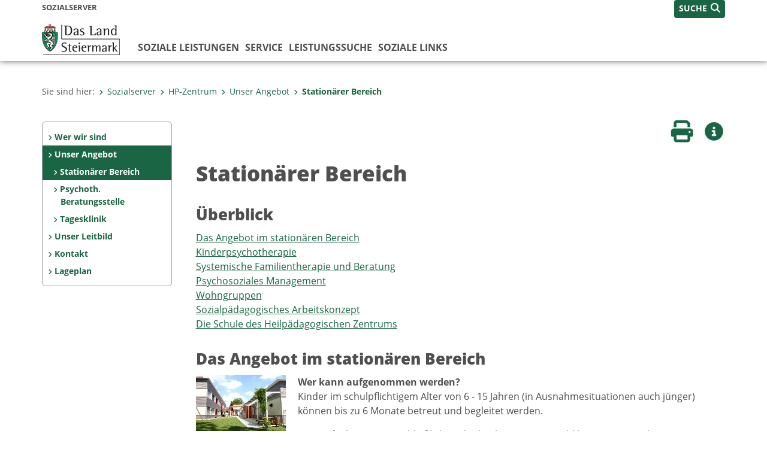

--- FILE ---
content_type: text/html;charset=UTF-8
request_url: https://www.soziales.steiermark.at/cms/ziel/4819501/DE/
body_size: 10003
content:
<!DOCTYPE html><html lang="de" class="spt">
<!-- icomedias Enterprise|CMS, content and information management by icomedias gmbh - http://icomedias.com/ -->
<head><meta http-equiv="Content-Type" content="text/html; charset=utf-8"><meta name="viewport" content="width=device-width, initial-scale=1"><title>Stationärer Bereich - Sozialserver - Land Steiermark</title><meta name="description" content="Sozialserver, Land Steiermark"><meta name="keywords" content="Stationärer Bereich HPZ, Sozialserver, Land Steiermark"><meta name="author" content="Sozialserver - Land Steiermark, Heinrich Fischer"><meta name="generator" content="ico-cms"><meta property="og:title" content="Stationärer Bereich"><meta property="og:type" content="website"><meta property="og:url" content="https://www.soziales.steiermark.at/cms/ziel/4819501/DE/"><meta property="og:image" content="https://www.soziales.steiermark.at/cms/bilder/418878/80/150/108/c0ac5faa/IMG_2429.JPG?as_is=J"><meta property="og:description" content="
"><meta property="og:site_name" content="Sozialserver - Land Steiermark"><meta property="og:locale" content="de_DE"><link href="/common/2020/fonts/opensans/css/opensans.css?v=20251211" rel="stylesheet"><link href="/common/2024/fonts/fontawesome/css/allfacss.minified.css?v=20251211" rel="stylesheet"><link href="/common/2024/css/allcss.minified.css?v=20251211" rel="stylesheet"><link href="/common/2020/css/jquery-ui.min.css?v=20251211" rel="stylesheet"><link href="/common/css/jquery-ui.structure.css?v=20251211" rel="stylesheet"><link href="/common/css/jquery-ui.theme.css?v=20251211" rel="stylesheet"><link href="/common/css/jquery.multiselect.css?v=20251211" rel="stylesheet"><link href="/common/2024/css/core-land.min.css?v=20251211" rel="stylesheet"><script>
    var _sitelang = 'DE';
    var _cmscontext = '4819501';
    var _cmsarticle = '10175044';
</script><script src="/common/2024/js/allscripts.minified.js?v=20251211"></script><script src="/common/2020/js/jquery-ui.min.js?v=20251211"></script><script src="/common/js/jsrender.js?v=20251211"></script><script src="/common/js/jquery.multiselect.js?v=20251211"></script><script src="/common/js/jquery.scrollTo.js?v=20251211"></script><script src="/common/2024/js/scripts.js?v=20251211"></script><script src="/common/js/scriptssharednewsportal.minified.js?v=20251211"></script><script type="text/javascript">(function() {
    var art_id = '10175044';

    var http = new XMLHttpRequest();
    var url = '/cms/article-counter.php/10175044';
    var params = 'art_id=' + art_id;
    http.open('POST', url, true);

    http.setRequestHeader('Content-type', 'application/x-www-form-urlencoded');
    http.send(params);
})();
</script><link href="/common/2024/img/favicon.ico" rel="shortcut icon"><link href="/common/2024/img/apple-icon-57x57.png" rel="apple-touch-icon" sizes="57x57"><link href="/common/2024/img/apple-icon-60x60.png" rel="apple-touch-icon" sizes="60x60"><link href="/common/2024/img/apple-icon-72x72.png" rel="apple-touch-icon" sizes="72x72"><link href="/common/2024/img/apple-icon-76x76.png" rel="apple-touch-icon" sizes="76x76"><link href="/common/2024/img/apple-icon-114x114.png" rel="apple-touch-icon" sizes="114x114"><link href="/common/2024/img/apple-icon-120x120.png" rel="apple-touch-icon" sizes="120x120"><link href="/common/2024/img/apple-icon-144x144.png" rel="apple-touch-icon" sizes="144x144"><link href="/common/2024/img/apple-icon-152x152.png" rel="apple-touch-icon" sizes="152x152"><link href="/common/2024/img/apple-icon-180x180.png" rel="apple-touch-icon" sizes="180x180"><link href="/common/2024/img/android-icon-192x192.png" rel="icon" type="image/png" sizes="192x192"><link href="/common/2024/img/favicon-32x32.png" rel="icon" type="image/png" sizes="32x32"><link href="/common/2024/img/favicon-96x96.png" rel="icon" type="image/png" sizes="96x96"><link href="/common/2024/img/favicon-16x16.png" rel="icon" type="image/png" sizes="16x16"><meta name="msapplication-TileColor" content="#ffffff"><meta name="msapplication-TileImage" content="/common/2024/img/ms-icon-144x144.png"><meta name="theme-color" content="#ffffff"></head><body class="page-beitrag server_439"><header class="land"><section id="accessible_statement" class="container-fluid d-print-none"><div class="row"><div class="col"><div class="heading">Navigation und Service</div><a accesskey="0" title="[Alt+0] Zum Inhalt" href="/cms/ziel/4819501/DE/#main-content" rel="nofollow">[Alt + 0] - Zum Inhalt</a><a accesskey="1" title="[Alt+1] Zur Startseite" href="/" target="_top" rel="nofollow">[Alt + 1] - Zur Startseite</a><a accesskey="2" title="[Alt+2] Zur Suche" href="/cms/ziel/4819501/DE/#top-search" rel="nofollow">[Alt + 2] - Zur Suche</a><a accesskey="3" title="[Alt+3] Zur Hautpnavigation" href="/cms/ziel/4819501/DE/#navbar-collapse-top" rel="nofollow">[Alt + 3] - Zur Hauptnavigation</a><a accesskey="4" title="[Alt+4] Zur Subnavigation" href="/cms/ziel/4819501/DE/#left-content" rel="nofollow">[Alt + 4] - Zur Subnavigation</a><a accesskey="5" title="[Alt+5] Kontakt" href="/cms/ziel/4819501/DE/#footer" rel="nofollow">[Alt + 5] - Kontakt</a></div></div></section><section class="container-fluid padding-md-device server-language-search-navbutton"><div class="container px-0"><div class="row g-0"><div class="col-6 server"><div class="servername">Sozialserver</div></div><div class="col-6 language-search-navbutton d-print-none"><div class="navbutton-wrapper d-lg-none"><button data-trigger="navbarNav" class="navbar-toggler" type="button" title="Menü einblenden"><i class="fa-solid fa-bars"></i></button></div><div class="search-wrapper"><a data-bs-toggle="offcanvas" href="#offcanvasSearch" role="button" aria-controls="offcanvasSearch" title="Suche"><span class="wording">SUCHE</span><span class="fa-solid fa-search"></span></a></div></div></div></div></section><section class="container px-0 padding-md-device logo-main-menu"><div class="row g-0"><div class="col-4 col-lg-2 logo"><figure><a href="/" target="_top" title="Link zur Startseite"><img src="/cms/bilder/983522/80/0/0/64f8920e/Land_Steiermark_2024.png" alt="Link zur Startseite - Sozialserver
© Land Steiermark" title="Link zur Startseite - Sozialserver
© Land Steiermark" /></a></figure></div><div class="col-lg-10 main-menu d-print-none"><div class="row g-0"><div class="col-12"><nav id="navbarNav" class="navbar navbar-expand-lg nav-bg mobile-offcanvas" aria-label="Primary"><div class="container-fluid px-0"><div class="offcanvas-header"><h5 class="offcanvas-title d-inline"> </h5><span class="btn-close-menu float-end" title="Menü ausblenden"><i class="fa-solid fa-circle-xmark fa-2xl"></i></span></div><ul class="nav navbar-nav" id="menu-mainnav"><li class=""><a href="/cms/ziel/108507127/DE/" title="Soziale Leistungen" target="_top">Soziale Leistungen</a><div class="flyout-outer container px-0 d-none d-lg-block"><ul class="flyout row"><li class="col-md-3"><a href="/cms/ziel/176779701/DE/" title="Heizkostenzuschuss des Landes" target="_top"><span class="fa-solid fa-angle-right icon-right arrow-styling" aria-hidden="true"></span>Heizkostenzuschuss des Landes</a></li><li class="col-md-3"><a href="/cms/ziel/153619717/DE/" title="Elternberatung" target="_top"><span class="fa-solid fa-angle-right icon-right arrow-styling" aria-hidden="true"></span>Elternberatung</a></li><li class="col-md-3"><a href="/cms/ziel/134799578/DE/" title="Kautionsfonds" target="_top"><span class="fa-solid fa-angle-right icon-right arrow-styling" aria-hidden="true"></span>Kautionsfonds</a></li><li class="col-md-3"><a href="/cms/ziel/108519437/DE/" title="Sozialunterstützung" target="_top"><span class="fa-solid fa-angle-right icon-right arrow-styling" aria-hidden="true"></span>Sozialunterstützung</a></li><li class="clearfix w-100 d-none d-lg-block pd-0"><li class="col-md-3"><a href="/cms/ziel/167811819/DE/" title="Behindertenhilfe" target="_top"><span class="fa-solid fa-angle-right icon-right arrow-styling" aria-hidden="true"></span>Behindertenhilfe</a></li><li class="col-md-3"><a href="/cms/ziel/112908349/DE/" title="Grundversorgung" target="_top"><span class="fa-solid fa-angle-right icon-right arrow-styling" aria-hidden="true"></span>Grundversorgung</a></li><li class="col-md-3"><a href="/cms/ziel/105865216/DE/" title="Integration" target="_top"><span class="fa-solid fa-angle-right icon-right arrow-styling" aria-hidden="true"></span>Integration</a></li><li class="col-md-3"><a href="/cms/ziel/108507273/DE/" title="Wohnunterstützung" target="_top"><span class="fa-solid fa-angle-right icon-right arrow-styling" aria-hidden="true"></span>Wohnunterstützung</a></li><li class="clearfix w-100 d-none d-lg-block pd-0"><li class="col-md-3"><a href="/cms/ziel/108519659/DE/" title="Arbeit / Beschäftigung / Qualifizierung" target="_top"><span class="fa-solid fa-angle-right icon-right arrow-styling" aria-hidden="true"></span>Arbeit / Beschäftigung / Qualifizierung</a></li><li class="col-md-3"><a href="/cms/ziel/108519707/DE/" title="Urlaubsaktionen des Landes" target="_top"><span class="fa-solid fa-angle-right icon-right arrow-styling" aria-hidden="true"></span>Urlaubsaktionen des Landes</a></li><li class="col-md-3"><a href="/cms/ziel/108519755/DE/" title="PendlerInnenbeihilfe" target="_top"><span class="fa-solid fa-angle-right icon-right arrow-styling" aria-hidden="true"></span>PendlerInnenbeihilfe</a></li><li class="col-md-3"><a href="http://www.gesundheit.steiermark.at/cms/ziel/72560750/DE/" title="Pflege" target="_top"><span class="fa-solid fa-angle-right icon-right arrow-styling" aria-hidden="true"></span>Pflege</a></li><li class="clearfix w-100 d-none d-lg-block pd-0"><li class="col-md-3"><a href="/cms/ziel/113702160/DE/" title="Ruhegeld für Pflegeeltern" target="_top"><span class="fa-solid fa-angle-right icon-right arrow-styling" aria-hidden="true"></span>Ruhegeld für Pflegeeltern</a></li><li class="col-md-3"><a href="/cms/ziel/108535217/DE/" title="Aktionsplan für Menschen mit Behinderung" target="_top"><span class="fa-solid fa-angle-right icon-right arrow-styling" aria-hidden="true"></span>Aktionsplan für Menschen mit Behinderung</a></li><li class="col-md-3"><a href="/cms/ziel/131581383/DE/" title="Förderungen" target="_top"><span class="fa-solid fa-angle-right icon-right arrow-styling" aria-hidden="true"></span>Förderungen</a></li><li class="col-md-3"><a href="/cms/ziel/163142570/DE/" title="Europäischer Sozialfonds ESF" target="_top"><span class="fa-solid fa-angle-right icon-right arrow-styling" aria-hidden="true"></span>Europäischer Sozialfonds ESF</a></li><li class="clearfix w-100 d-none d-lg-block pd-0"><li class="col-md-3"><a href="/cms/ziel/178925002/DE/" title="Kinder- und Jugendhilfe" target="_top"><span class="fa-solid fa-angle-right icon-right arrow-styling" aria-hidden="true"></span>Kinder- und Jugendhilfe</a></li><li class="col-md-3"><a href="/cms/ziel/178949502/DE/" title="Gewaltschutz" target="_top"><span class="fa-solid fa-angle-right icon-right arrow-styling" aria-hidden="true"></span>Gewaltschutz</a></li></ul></div></li><li class=""><a href="/cms/ziel/108535323/DE/" title="Service" target="_top">Service</a><div class="flyout-outer container px-0 d-none d-lg-block"><ul class="flyout row"><li class="col-md-3"><a href="/cms/ziel/108535379/DE/" title="Beihilfen und Sozialservice" target="_top"><span class="fa-solid fa-angle-right icon-right arrow-styling" aria-hidden="true"></span>Beihilfen und Sozialservice</a></li><li class="col-md-3"><a href="/cms/ziel/5339/DE/" title="Informationsmaterial" target="_top"><span class="fa-solid fa-angle-right icon-right arrow-styling" aria-hidden="true"></span>Informationsmaterial</a></li><li class="col-md-3"><a href="/cms/ziel/5361/DE/" title="Anträge/ Formulare" target="_top"><span class="fa-solid fa-angle-right icon-right arrow-styling" aria-hidden="true"></span>Anträge/ Formulare</a></li><li class="col-md-3"><a href="/cms/ziel/5372/DE/" title="Landesgesetze" target="_top"><span class="fa-solid fa-angle-right icon-right arrow-styling" aria-hidden="true"></span>Landesgesetze</a></li><li class="clearfix w-100 d-none d-lg-block pd-0"><li class="col-md-3"><a href="/cms/ziel/2436144/DE/" title="Nur für Leistungsanbieter" target="_top"><span class="fa-solid fa-angle-right icon-right arrow-styling" aria-hidden="true"></span>Nur für Leistungsanbieter</a></li><li class="col-md-3"><a href="https://www.behindertenanwaltschaft.steiermark.at/" title="Anwaltschaft für Menschen mit Behinderung" target="_blank"><span class="fa-solid fa-angle-right icon-right arrow-styling" aria-hidden="true"></span>Anwaltschaft für Menschen mit Behinderung</a></li><li class="col-md-3"><a href="/cms/ziel/735516/DE/" title="Impressum" target="_top"><span class="fa-solid fa-angle-right icon-right arrow-styling" aria-hidden="true"></span>Impressum</a></li></ul></div></li><li class=""><a href="/cms/ziel/143920939/DE/" title="Leistungssuche" target="_top">Leistungssuche</a></li><li class=""><a href="/cms/ziel/108535653/DE/" title="Soziale Links" target="_top">Soziale Links</a><div class="flyout-outer container px-0 d-none d-lg-block"><ul class="flyout row"><li class="col-md-3"><a href="http://www.verwaltung.steiermark.at/cms/ziel/74835893/DE" title="Verwaltungsserver der Sozialabteilung" target="_blank"><span class="fa-solid fa-angle-right icon-right arrow-styling" aria-hidden="true"></span>Verwaltungsserver der Sozialabteilung</a></li><li class="col-md-3"><a href="http://www.sozialebetriebe.steiermark.at" title="Server der Sozialen Betriebe" target="_blank"><span class="fa-solid fa-angle-right icon-right arrow-styling" aria-hidden="true"></span>Server der Sozialen Betriebe</a></li><li class="col-md-3"><a href="http://www.behindertenanwalt.steiermark.at" title="Anwaltschaft für Menschen mit Behinderung" target="_blank"><span class="fa-solid fa-angle-right icon-right arrow-styling" aria-hidden="true"></span>Anwaltschaft für Menschen mit Behinderung</a></li><li class="col-md-3"><a href="https://www.staf.or.at/miteinander-sozial/" title="miteinander-sozial / Jobinitiative für Sozialberufe" target="_blank"><span class="fa-solid fa-angle-right icon-right arrow-styling" aria-hidden="true"></span>miteinander-sozial / Jobinitiative für Sozialberufe</a></li><li class="clearfix w-100 d-none d-lg-block pd-0"><li class="col-md-3"><a href="https://www.katastrophenschutz.steiermark.at/cms/ziel/1242112/DE/" title="Kriseninterventionsteam Steiermark" target="_blank"><span class="fa-solid fa-angle-right icon-right arrow-styling" aria-hidden="true"></span>Kriseninterventionsteam Steiermark</a></li></ul></div></li></ul></div></nav></div></div></div></div></section></header><main class="maincontent container-fluid px-0" id="main-content"><div class="container px-0 padding-md-device"><div class="row g-0"><div class="col-12" id="path"><ol class="breadcrumb d-print-none"><li>Sie sind hier:</li><li><a href="/" target="_top" title="Sozialserver"><span class="fa-solid fa-angle-right icon-right arrow-styling" aria-hidden="true"></span>Sozialserver</a></li><li><a href="/cms/ziel/2462283/DE/" target="_top" title="HP-Zentrum"><span class="fa-solid fa-angle-right icon-right arrow-styling" aria-hidden="true"></span>HP-Zentrum</a></li><li><a href="/cms/ziel/4817187/DE/" target="_top" title="Unser Angebot"><span class="fa-solid fa-angle-right icon-right arrow-styling" aria-hidden="true"></span>Unser Angebot</a></li><li class="active"><a href="/cms/ziel/4819501/DE/" target="_top" title="Stationärer Bereich"><span class="fa-solid fa-angle-right icon-right arrow-styling" aria-hidden="true"></span>Stationärer Bereich</a></li></ol></div><div class="col-lg-2 wide d-none d-lg-block d-print-none" id="left-content"><div role="navigation" aria-label="Secondary"><ul class="nav flex-column left-menu"><li><a href="/cms/ziel/58879036/DE/" target="_top" title="Wer wir sind" class="nav-item no-nav-link px-2 py-1">Wer wir sind</a></li><li><a href="/cms/ziel/4817187/DE/" target="_top" title="Unser Angebot" class="nav-item no-nav-link px-2 py-1 active">Unser Angebot</a><ul><li><a href="/cms/ziel/4819501/DE/" target="_top" title="Stationärer Bereich" class="nav-item no-nav-link px-2 py-1 active">Stationärer Bereich</a></li><li><a href="/cms/ziel/4819567/DE/" target="_top" title="Psychoth. Beratungsstelle" class="nav-item no-nav-link px-2 py-1">Psychoth. Beratungsstelle</a></li><li><a href="/cms/ziel/4819630/DE/" target="_top" title="Tagesklinik" class="nav-item no-nav-link px-2 py-1">Tagesklinik</a></li></ul></li><li><a href="/cms/ziel/4817089/DE/" target="_top" title="Unser Leitbild" class="nav-item no-nav-link px-2 py-1">Unser Leitbild</a></li><li><a href="/cms/ziel/3780110/DE/" target="_top" title="Kontakt" class="nav-item no-nav-link px-2 py-1">Kontakt</a></li><li><a href="/cms/ziel/3256631/DE/" target="_top" title="Lageplan" class="nav-item no-nav-link px-2 py-1">Lageplan</a></li></ul></div></div><div class="col-lg-10 slim print-fullwidth right-offcanvas" id="middle-content"><article class="cms-beitrag"><div class="row g-0 clearfix d-print-none"><section class="col-6 button-vorlesen"><ul class="vorlesen-wrapper"><li><a href="#" title="Seite vorlesen" class="vorlesen-button"><span class="sr-only">Seite vorlesen</span><span class="fa-solid fa-volume fa-2xl" title="Seite vorlesen"></span><div class="wording">Vorlesen</div></a></li></ul><div id="readspeaker_button" class="rs_skip rsbtn rs_preserve rsbtn_customized"><a rel="nofollow" class="rsbtn_play" accesskey="L" title="Text vorlesen" href="//app-eu.readspeaker.com/cgi-bin/rsent?customerid=10245&amp;lang=de_de&amp;readclass=vorlesen&amp;url=https://www.soziales.steiermark.at/cms/ziel/4819501/DE/"><span class="rsbtn_left rsimg rspart"><span class="rsbtn_text"><span>Vorlesen</span></span></span><span class="rsbtn_right rsimg rsplay rspart"></span></a></div></section><section class="col-6 buttons-social"><ul class="social clearfix"><li><a href="javascript:window.print();" title="Seite drucken"><span class="sr-only">Seite drucken</span><span class="fa fa-print icons fa-2xl"></span><div class="wording">Drucken</div></a></li><li><a data-bs-toggle="offcanvas" href="#offcanvasContainer" role="button" aria-controls="offcanvasContainer" title="Weitere Informationen"><span class="sr-only">Weitere Infos</span><span class="fa-solid fa-circle-info fa-2xl land-beat-stop"></span><div class="wording">Infos</div></a></li></ul><div class="modal fade" id="feedback-dialog" data-root="2024" tabindex="-1" role="dialog" aria-hidden="true" data-articleid="10175044" data-contextid="4819501"><div class="modal-dialog" role="document"><div class="modal-content"><div class="modal-header"><h5 class="modal-title" id="feedbackModalLabel">Feedback verschicken</h5><button type="button" class="btn-close fa-solid fa-circle-xmark fa-2xl" data-bs-dismiss="modal" aria-label="Close" title="Schließen"></button></div><div class="modal-body cms-dialog-placeholder"></div><div class="modal-footer"><button type="button" class="btn btn-primary submit" title="Verschicken">Verschicken</button></div></div></div></div></section></div><header class="vorlesen"><h1>Stationärer Bereich</h1></header><div class="txtblock-wrapper vorlesen clearfix"><a id="tb1" class="hide_txt_anchor"></a><h2>Überblick</h2><div class="txtblock-content standard"><p>
<a title="" href="#tb2" >Das Angebot im station&auml;ren Bereich</a><br />
<a title="" href="#tb3" >Kinderpsychotherapie</a><br />
<a title="" href="#tb4" >Systemische Familientherapie und Beratung</a><br />
<a title="" href="#tb5" >Psychosoziales Management</a><br />
<a title="" href="#tb6" >Wohngruppen</a><br />
<a title="" href="#tb7" >Sozialp&auml;dagogisches Arbeitskonzept</a><br />
<a title="" href="#tb8" >Die Schule des Heilp&auml;dagogischen Zentrums</a> 
</p>
</div></div><div class="txtblock-wrapper vorlesen clearfix"><a id="tb2" class="hide_txt_anchor"></a><h2>Das Angebot im stationären Bereich</h2><div class="txtblock-content standard clearfix"><div class="figure-wrapper links"><figure><img src="/cms/bilder/418878/80/150/108/c0ac5faa/IMG_2429.JPG" alt="" class="img-txtblock rs_skip"><figcaption class="figcaption-resize with-popup"><a href="/cms/bilder/418878/80/150/108/c0ac5faa/IMG_2429.JPG?W=900" title="Stationärer Bereich © FA11B" class="fa-solid fa-circle-plus link-popup d-print-none rs_skip" data-gallery="" data-description="/cms/bilder/418878/80/150/108/c0ac5faa/IMG_2429.JPG?as_is=J&amp;download=J" data-bildtext="" aria-label="Bildvergrößerung: Stationärer Bereich" role="button" rel="nofollow"></a>Stationärer Bereich<em class="copyright">© FA11B</em></figcaption></figure></div><p><strong>Wer kann aufgenommen werden?<br /> </strong>Kinder im schulpflichtigem Alter von 6 - 15 Jahren (in Ausnahmesituationen auch j&uuml;nger) k&ouml;nnen&nbsp;bis zu 6 Monate betreut und begleitet werden.</p>
<p>Eine Aufnahme ist ausschlie&szlig;lich nach Absolvierung eines Abkl&auml;rungsgespr&auml;chs sowie einer Zuweisung durch die zust&auml;ndige Bezirksverwaltungsbeh&ouml;rde (Sozialarbeit) m&ouml;glich.</p>
<p><strong>&nbsp;Der Weg zu uns:</strong> <br /> Telefonische Anmeldung:<br /> <strong>Montag bis Freitag von 08.00-12.00 Uhr<br /> </strong>Telefon <strong>0316/ 28 42 18</strong> <br /> <br /> Terminvereinbarung zum gegenseitigen Kennenlernen und zur Entscheidungsfindung.<br /> Ansuchen um &Uuml;bernahme der Kosten bei der Bezirksverwaltungsbeh&ouml;rde im Referat f&uuml;r Sozialarbeit.<br /> <br /> <strong>Finanzierung:</strong> <br /> &Uuml;ber die&nbsp;Sozialarbeit der Bezirkshauptmannschaft bzw. das Jugendamt beim Magistrat Graz und &uuml;ber die &Ouml;sterreichische Gesundheitskasse. Von den zivilrechtlichen zum Unterhalt Verpflichteten ist ein Kostenr&uuml;ckersatz im Rahmen der vollen Erziehung zu leisten.<br />&nbsp;<br /> <strong>Das Angebot im Station&auml;ren Bereich</strong> <br /> Ein erfahrenes, interdisziplinares Team, das sich aus Psychotherapeut*innen, Psycholog*innen, Sozialarbeiter*innen, Sozialp&auml;dagog*innen, Lehrer*innen und einem Facharzt zusammensetzt, sorgt f&uuml;r eine ganzheitliche Betreuung des Kindes und der Familie.<br /> Wir zeigen den Kindern und ihren Familien eine andere Form des Miteinanderlebens und st&auml;rken ihren Selbstwert. Wir f&ouml;rdern die Kinder zielorientiert in ihrer emotionalen, sozialen und kognitiven Entwicklung. W&auml;hrend des Aufenthalts erfolgt eine umfassende Abkl&auml;rung und Diagnostik.<br /> <br /> <strong>Unsere Arbeit mit den Kindern und Familien erfolgt in drei Phasen</strong></p>
<ul>
<li>Diagnosephase: Psychotherapeutische, psychologische, psychiatrische und sozialp&auml;dagogische Diagnostik</li>
<li>Behandlungsphase: Therapien, spezielle F&ouml;rderungen</li>
<li>Entlassungsphase: Organisation von st&uuml;tzenden Strukturen f&uuml;r das Kind und die Familie, Abschiedsrituale</li>
</ul></div></div><div class="txtblock-wrapper vorlesen clearfix"><a id="tb3" class="hide_txt_anchor"></a><h2>Kinderpsychotherapie</h2><div class="txtblock-content standard clearfix"><div class="figure-wrapper rechts"><figure><img src="/cms/bilder/418883/80/150/208/d5c7e549/IMG_2455.JPG" alt="" class="img-txtblock rs_skip"><figcaption class="figcaption-resize with-popup"><a href="/cms/bilder/418883/80/150/208/d5c7e549/IMG_2455.JPG?W=900" title="Psychotherapie © FA11B" class="fa-solid fa-circle-plus link-popup d-print-none rs_skip" data-gallery="" data-description="/cms/bilder/418883/80/150/208/d5c7e549/IMG_2455.JPG?as_is=J&amp;download=J" data-bildtext="" aria-label="Bildvergrößerung: Psychotherapie" role="button" rel="nofollow"></a>Psychotherapie<em class="copyright">© FA11B</em></figcaption></figure></div><p style="margin: 0cm 0cm 0pt" class="MsoNormal">
Wir unterst&uuml;tzen und begeistern Kinder zielf&uuml;hrend in ihrer emotionalen, sozialen und kognitiven Entwicklung. 
</p>
&nbsp; 
<p style="margin: 0cm 0cm 0pt" class="MsoNormal">
<strong>Unser Angebot</strong> 
</p>
<ul>
	<li>
	<div class="MsoNormal" style="margin: 0cm 0cm 0pt">
	Psychodiagnostik 
	</div>
	</li>
	<li>
	<div class="MsoNormal" style="margin: 0cm 0cm 0pt">
	Erheben von Begabungen und Ressourcen des Kindes 
	</div>
	</li>
	<li>
	<div class="MsoNormal" style="margin: 0cm 0cm 0pt">
	Zielarbeit nach Modellen aus verschiedenen psychotherapeutischen Schulen&nbsp; 
	</div>
	</li>
</ul>
<ul>
	<li>
	<div class="MsoNormal" style="margin: 0cm 0cm 0pt">
	Im Mittelpunkt steht das Kind mit seinen Anliegen, Bed&uuml;rfnissen und Ressourcen. 
	</div>
	</li>
	<li>
	<div class="MsoNormal" style="margin: 0cm 0cm 0pt">
	Die W&uuml;rde des Kindes, seiner Familie und der umgebenden Systeme muss gewahrt werden. 
	</div>
	</li>
	<li>
	<div class="MsoNormal" style="margin: 0cm 0cm 0pt">
	Mit den verschiedenen Weltbildern der Menschen wird respektvoll umgegangen.&nbsp; 
	</div>
	</li>
</ul>
<p style="margin: 0cm 0cm 0pt" class="MsoNormal">
Krisen sind Impulse zur Ver&auml;nderung in Richtung einer besseren Lebensqualit&auml;t f&uuml;r Kinder und deren Familie. 
</p>
</div></div><div class="txtblock-wrapper vorlesen clearfix"><a id="tb4" class="hide_txt_anchor"></a><h2>Systemische Familientherapie und Beratung</h2><div class="txtblock-content standard"><p style="margin: 0cm 0cm 0pt" class="MsoNormal">
Ein wichtiger Standpunkt ist die systemische Familientherapie und Beratung mit dem prim&auml;ren Ziel der erfolgreichen Integration des Kindes.<br />
<br />
Wesentlich f&uuml;r den Gesamtprozess w&auml;hrend des station&auml;ren Aufenthaltes und f&uuml;r eine positive Entwicklung des Kindes ist die gelungene Zusammenarbeit mit den famili&auml;ren Systemen.<br />
<br />
Die Refunktionalisierung dieses Kontextes stellt ein vorrangiges Ziel im psychotherapeutischen Prozess dar. Zur Unterst&uuml;tzung und Reflexion dienen regelm&auml;&szlig;ige Beurlaubungen des Kindes nach Hause. <br />
Die systemische Familientherapie und Beratung findet in Form von Einzel-, Paar- und Familiensitzungen statt. 
</p>
</div></div><div class="txtblock-wrapper vorlesen clearfix"><a id="tb5" class="hide_txt_anchor"></a><h2>Psychosoziales Management</h2><div class="txtblock-content standard"><p class="MsoNormal" style="margin: 0cm 0cm 0pt;">Im Sinne einer neuen Kontextorientierung f&uuml;r das Kind und die Familie ist es notwendig, vernetzte Hilfsebenen aufzubauen, damit diese nach der Entlassung aufrechterhalten bleiben k&ouml;nnen.<br /><br />Ein Betreuungskonzept ist daher das psychosoziale Management &ndash; eine kindbezogene, interinstitutionelle Dienstleistung. Darunter verstehen wir die Kooperation und Vernetzung mit verschiedenen Helfersystemen und Institutionen (z.B. Jugend&auml;mter, SozialarbeiterInnen, Schulen, LehrerInnen, Kliniken, Beratungsstellen etc.).<br /><br />W&auml;hrend des station&auml;ren Aufenthalts verstehen sich die fallf&uuml;hrenden Psychotherapeut*innen der Station als Initiator*innen dieser Vernetzung, unterst&uuml;tzt durch die Mitarbeit der beteiligten Helfer*innen au&szlig;erhalb unserer Institution.</p>
<p class="MsoNormal" style="margin: 0cm 0cm 0pt;">&nbsp;<!--?xml:namespace prefix = o ns = "urn:schemas-microsoft-com:office:office" ?--></p>
<p class="MsoNormal" style="margin: 0cm 0cm 0pt;"><strong>Das psychosoziale Management umfasst unter anderem:</strong></p>
<ul>
<li>
<div class="MsoNormal" style="margin: 0cm 0cm 0pt;">Helfer*innenkonferenzen (Informationsaustausch zwischen den beteiligten Systemen)</div>
</li>
<li>
<div class="MsoNormal" style="margin: 0cm 0cm 0pt;">Organisationen von ambulanten Unterst&uuml;tzungsma&szlig;nahmen</div>
</li>
<li>
<div class="MsoNormal" style="margin: 0cm 0cm 0pt;">Im Bedarfsfall gemeinsame Erarbeitung von alternativen Unterbringungsm&ouml;glichkeiten (z.B. Pflegeplatz, institutionelle Unterbringung)</div>
</li>
</ul></div></div><div class="txtblock-wrapper vorlesen clearfix"><a id="tb6" class="hide_txt_anchor"></a><h2>Wohngruppen</h2><div class="txtblock-content standard clearfix"><div class="figure-wrapper links"><figure><img src="/cms/bilder/418882/80/150/108/d1991b5e/IMG_2565.JPG" alt="" class="img-txtblock rs_skip"><figcaption class="figcaption-resize with-popup"><a href="/cms/bilder/418882/80/150/108/d1991b5e/IMG_2565.JPG?W=900" title="Zimmer © FA11B" class="fa-solid fa-circle-plus link-popup d-print-none rs_skip" data-gallery="" data-description="/cms/bilder/418882/80/150/108/d1991b5e/IMG_2565.JPG?as_is=J&amp;download=J" data-bildtext="" aria-label="Bildvergrößerung: Zimmer" role="button" rel="nofollow"></a>Zimmer<em class="copyright">© FA11B</em></figcaption></figure></div><p class="MsoNormal" style="margin: 0cm 0cm 0pt;">Die&nbsp;4 Wohneinheiten f&uuml;r je 6 Kinder haben eine famili&auml;re Struktur. Die&nbsp;Kindergruppe ist f&uuml;r die Dauer des Aufenthaltes die Lebenswelt der Kinder.</p></div></div><div class="txtblock-wrapper vorlesen clearfix"><a id="tb7" class="hide_txt_anchor"></a><h2>Sozialpädagogisches Arbeitskonzept</h2><div class="txtblock-content standard"><p class="MsoNormal" style="margin: 0cm 0cm 0pt;"><strong>Umfassende Betreuung der Kinder (rund um die Uhr):</strong></p>
<ul>
<li>
<div class="MsoNormal" style="margin: 0cm 0cm 0pt;">Unterst&uuml;tzung der Kinder f&uuml;r eine gemeinsame, kooperative und liebevolle Gestaltung des Alltages</div>
</li>
<li>
<div class="MsoNormal" style="margin: 0cm 0cm 0pt;">Aktive Freizeitgestaltung</div>
</li>
<li>
<div class="MsoNormal" style="margin: 0cm 0cm 0pt;">Hilfe bei Hausaufgaben</div>
</li>
<li>
<div class="MsoNormal" style="margin: 0cm 0cm 0pt;">Selbstst&auml;ndigkeitstraining</div>
</li>
<li>
<div class="MsoNormal" style="margin: 0cm 0cm 0pt;">Erlebnisp&auml;dagogik</div>
</li>
<li>
<div class="MsoNormal" style="margin: 0cm 0cm 0pt;">Kindbezogene Terminkoordination (Arzttermin etc.)</div>
</li>
</ul>
<p class="MsoNormal" style="margin: 0cm 0cm 0pt;"><strong>Sozialp&auml;dagogisch-fachliche Ziele:</strong></p>
<ul>
<li>
<div class="MsoNormal" style="margin: 0cm 0cm 0pt;">F&ouml;rderung von sozialem Lernen</div>
</li>
<li>
<div class="MsoNormal" style="margin: 0cm 0cm 0pt;">Erkennen und Aktivieren von Ressourcen</div>
</li>
<li>
<div class="MsoNormal" style="margin: 0cm 0cm 0pt;">Entwicklung und Umsetzen von individuellen Erziehungsstrategien</div>
</li>
<li>
<div class="MsoNormal" style="margin: 0cm 0cm 0pt;">Erfahrungsaustausch mit den Eltern</div>
</li>
<li>
<div class="MsoNormal" style="margin: 0cm 0cm 0pt;">Teilnahme an Elterngespr&auml;chen (im Bedarfsfall) und an Helferkonferenzen</div>
</li>
</ul>
<p class="MsoNormal" style="margin: 0cm 0cm 0pt;"><strong>Sonstige T&auml;tigkeiten:</strong></p>
<p class="MsoNormal" style="margin: 0cm 0cm 0pt;">Beobachtung, Dokumentation und Reflexion der kindlichen Entwicklung im Gruppenleben</p></div></div><div class="txtblock-wrapper vorlesen clearfix"><a id="tb8" class="hide_txt_anchor"></a><h2>Die Schule des Heilpädagogischen Zentrums</h2><div class="txtblock-content standard clearfix"><div class="figure-wrapper rechts"><figure><img src="/cms/bilder/418879/80/150/108/290f7ef3/IMG_2719.JPG" alt="" class="img-txtblock rs_skip"><figcaption class="figcaption-resize with-popup"><a href="/cms/bilder/418879/80/150/108/290f7ef3/IMG_2719.JPG?W=900" title="Schule des HPZ © FA11B" class="fa-solid fa-circle-plus link-popup d-print-none rs_skip" data-gallery="" data-description="/cms/bilder/418879/80/150/108/290f7ef3/IMG_2719.JPG?as_is=J&amp;download=J" data-bildtext="" aria-label="Bildvergrößerung: Schule des HPZ" role="button" rel="nofollow"></a>Schule des HPZ<em class="copyright">© FA11B</em></figcaption></figure></div><p class="MsoNormal" style="margin: 0cm 0cm 0pt;">Die Schule&nbsp;im Heilp&auml;dagogischen Zentrum hat&nbsp;sechs Klassen mit je 6 Sch&uuml;ler*innen. In diesen kleinen Lerngruppen haben die Kinder die M&ouml;glichkeit, in der Schule wieder die Balance zu finden.</p>
<p>&nbsp;</p>
<p class="MsoNormal" style="margin: 0cm 0cm 0pt;"><strong>Unser Angebot:</strong></p>
<ul>
<li>
<div class="MsoNormal" style="margin: 0cm 0cm 0pt;">Arbeit im Klassenlehrersystem</div>
</li>
<li>
<div class="MsoNormal" style="margin: 0cm 0cm 0pt;">Lehrer f&uuml;r spezielle Problemsituationen</div>
</li>
<li>
<div class="MsoNormal" style="margin: 0cm 0cm 0pt;">Aufholen von Lerndefiziten</div>
</li>
<li>
<div class="MsoNormal" style="margin: 0cm 0cm 0pt;">Individuelle Lernprogramme</div>
</li>
<li>
<div class="MsoNormal" style="margin: 0cm 0cm 0pt;">Aufbauen von Ordnungs- und Arbeitsritualen</div>
</li>
<li>
<div class="MsoNormal" style="margin: 0cm 0cm 0pt;">Erarbeiten von Konfliktl&ouml;sungsstrategien</div>
</li>
<li>
<div class="MsoNormal" style="margin: 0cm 0cm 0pt;">Beratung und unterst&uuml;tzende Gespr&auml;che</div>
</li>
<li>
<div class="MsoNormal" style="margin: 0cm 0cm 0pt;">Individuelle Abstimmung der weiteren Schullaufbahn</div>
</li>
<li>
<div class="MsoNormal" style="margin: 0cm 0cm 0pt;">Unterst&uuml;tzung bei der Reintegration des Kindes in seine Stammschule und bei Bedarf Nachbetreuung</div>
</li>
</ul>
<p class="MsoNormal" style="margin: 0cm 0cm 0pt;">&nbsp;<strong>Unsere Arbeitsweise:</strong></p>
<ul>
<li>
<div class="MsoNormal" style="margin: 0cm 0cm 0pt;">St&auml;rkung des Selbstwertgef&uuml;hls</div>
</li>
<li>
<div class="MsoNormal" style="margin: 0cm 0cm 0pt;">Ermutigung der Kinder</div>
</li>
<li>
<div class="MsoNormal" style="margin: 0cm 0cm 0pt;">M&ouml;glichkeiten schaffen, um mit Wut, Angst, ... gezielt umzugehen</div>
</li>
<li>
<div class="MsoNormal" style="margin: 0cm 0cm 0pt;">F&ouml;rderung der Wahrnehmung eigener Gef&uuml;hle</div>
</li>
<li>
<div class="MsoNormal" style="margin: 0cm 0cm 0pt;">Verst&auml;ndnis entwickeln f&uuml;r die Gef&uuml;hle anderer</div>
</li>
</ul></div></div></article></div></div></div></main><div class="offcanvas offcanvas-end" tabindex="-1" id="offcanvasContainer"><div class="offcanvas-header d-flex justify-content-end me-3"><span class="offcanvas-title"> </span><a href="#" class="fa-solid fa-circle-xmark fa-2xl" data-bs-dismiss="offcanvas" title="Schließen"></a></div><div class="offcanvas-body"><div class="container px-0 right-content"><div class="row g-0"><section class="col-12 vorlesen right"><div class="cms-container"><div class="titel"><h2>Kontakt</h2></div><div class="content"><ul class="dienststelle-rechts">
<li title="Kontakt" class="bezeichnung">
<a
href="/"><strong>Soziales</strong></a></li>
<li title="Telefon" class="tel"><a title="Anrufen: +43 (0)316 877-5458"
href="tel:+433168775458">+43 (0)316 877-5458</a></li>
<li title="Fax" class="fax">+43 (0)316 877-3053</li>
<li title="E-Mail" class="email"><a href="mailto:abteilung11@stmk.gv.at">E-Mail</a></li>
<li title="Adresse" class="adresse"><a
href="https://gis.stmk.gv.at/atlas2/Lageplan.asp?code=5734881&typ=ort
" target="_blank">Hofgasse 12<br/>8010 Graz</a></li></ul></div></div></section><div class="clearfix d-none d-md-block d-lg-none"></div></div></div></div></div><footer class="container-fluid px-0 d-print-none"><div id="footer" class="container-fluid"><div class="container px-0 padding-md-device"><div class="row g-0"><div class="col-lg-4 info">
    <strong><p>MEDIENINHABER:</p>
    <a href="http://gis2.stmk.gv.at/atlas2/Lageplan.asp?code=5734884&amp;typ=ort" title="Link öffnet ein neues Fenster: Adresse in Karte der GIS-Datenbank" class="underline" target="_blank">Amt der Steiermärkischen Landesregierung<br/>
    8010 Graz-Burg</a></strong>
    <p class="mt-3">Telefon: <a href="tel:+433168770" title="Anrufen: +43 (316) 877-0" class="underline">+43 (316) 877-0</a><br/>
    Fax: +43 (316) 877-2294</p>
</div>
<div class="col-lg-4 quicklinks">
    <p><strong>QUICKLINKS:</strong></p>
    <ul>
        <li><a href="/cms/ziel/74835125/DE" target="_blank" title="Link öffnet ein neues Fenster: Verwaltung & Serviceportal">Verwaltung & Serviceportal</a></li>
        <li><a href="/cms/ziel/74837418/DE" target="_blank" title="Link öffnet ein neues Fenster: Dienststellen & Organigramm">Dienststellen & Organigramm</a></li>
        <li><a href="/cms/ziel/106195/DE" target="_blank" title="Link öffnet ein neues Fenster: Bezirkshauptmannschaften">Bezirkshauptmannschaften</a></li>
        <li><a href="/cms/ziel/127437175/DE/" target="_blank" title="Link öffnet ein neues Fenster: Themen & Fachportale">Themen & Fachportale</a></li>
        <li><a href="/cms/ziel/63200/" target="_blank" title="Link öffnet ein neues Fenster: Politik">Politik</a></li>
        <li><a href="/cms/ziel/154271055/" target="_blank" title="Link öffnet ein neues Fenster: News Portal">News Portal</a></li>
    </ul>
</div>
<div class="col-lg-4 contact">
    <p><a href="/cms/ziel/74837661/DE" target="_blank" title="Link öffnet ein neues Fenster: Finden Sie Ihre Ansprechperson"><i class="fa-solid fa-user pe-2"></i>Finden Sie Ihre Ansprechperson <i class="fa-light fa-angle-right"></i></a></p>
    <p><a href="/cms/ziel/74837418/DE" target="_blank" title="Link öffnet ein neues Fenster: Nehmen Sie Kontakt mit uns auf"><i class="fa-solid fa-envelope pe-2"></i>Nehmen Sie Kontakt mit uns auf <i class="fa-light fa-angle-right"></i></a></p>
    <p><a href="/cms/ziel/176208740/DE/" target="_blank" title="Link öffnet ein neues Fenster: Übermitteln Sie Beschwerden & Hinweise"><i class="fa-solid fa-message pe-2"></i>Übermitteln Sie Beschwerden & Hinweise <i class="fa-light fa-angle-right"></i></a></p>
    <p><a href="/cms/ziel/145195449/DE/" target="_blank" title="Link öffnet ein neues Fenster: Bewerben Sie sich auf unserem Job-Portal"><i class="fa-solid fa-people-group pe-2"></i>Bewerben Sie sich auf unserem Job-Portal <i class="fa-light fa-angle-right"></i></a></p>
    <p><a href="https://www.verwaltung.steiermark.at/cms/nl/?subscribe=" target="_blank" title="Link öffnet ein neues Fenster: Abonnieren Sie unseren Newsletter"><i class="fa-solid fa-newspaper pe-2"></i>Abonnieren Sie unseren Newsletter <i class="fa-light fa-angle-right"></i></a></p>
</div></div></div></div><div id="footer-sub" class="container-fluid"><div class="container px-0 padding-md-device"><div class="row g-0"><div class="col-lg-8 imprint">
                    © 2026 Land Steiermark
                     | <a href="/cms/ziel/5198747/DE" target="_blank" title="Link öffnet ein neues Fenster: Impressum">Impressum</a> | <a href="/cms/ziel/162877096/DE" target="_blank" title="Link öffnet ein neues Fenster: Datenschutz">Datenschutz</a> | <a href="/cms/ziel/169375141/DE" target="_blank" title="Link öffnet ein neues Fenster: Barrierefreiheitserklärung">Barrierefreiheitserklärung</a> | <a href="/sitemap" title="Link zur Sitemap">Sitemap</a></div><div class="col-lg-4 socials"><a href="https://www.facebook.com/steiermark" target="_blank" title="Link öffnet ein neues Fenster: Facebook Land Steiermark"><span class="sr-only">Facebook</span><span class="fa-brands fa-facebook fa-xl"></span></a><a href="https://instagram.com/land_steiermark?ref=badge" target="_blank" title="Link öffnet ein neues Fenster: Instagram Land Steiermark"><span class="sr-only">Instagram</span><span class="fa-brands fa-instagram fa-xl"></span></a><a href="https://linkedin.com/company/land-steiermark" target="_blank" title="Link öffnet ein neues Fenster: LinkedIn Land Steiermark"><span class="sr-only">LinkedIn</span><span class="fa-brands fa-linkedin fa-xl"></span></a><a href="https://www.youtube.com/user/SteiermarkServer" target="_blank" title="Link öffnet ein neues Fenster: Youtube Land Steiermark"><span class="sr-only">Youtube</span><span class="fa-brands fa-youtube fa-xl last"></span></a></div></div></div></div></footer><!-- Matomo -->
<script>
  var _paq = window._paq = window._paq || [];
  /* tracker methods like "setCustomDimension" should be called before "trackPageView" */
  _paq.push(['trackPageView']);
  _paq.push(['enableLinkTracking']);
  (function() {
    var u="https://piwik.steiermark.at/";
    _paq.push(['setTrackerUrl', u+'matomo.php']);
    _paq.push(['setSiteId', '86']);
    var d=document, g=d.createElement('script'), s=d.getElementsByTagName('script')[0];
    g.async=true; g.src=u+'matomo.js'; s.parentNode.insertBefore(g,s);
  })();
</script>
<!-- End Matomo Code --><script src="https://webcachex-eu.datareporter.eu/loader/v2/cmp-load.js?url=3f3d49e6-5e23-4661-bba6-61216c441971.lpeuyk8boyab.b7E" defer></script><div id="blueimp-gallery" class="blueimp-gallery blueimp-gallery-controls"><div class="slides"></div><h3 class="title">Bildergalerie</h3><div class="bildtext-wrapper small d-none d-lg-block"><span class="bildtext"></span></div><div class="download-image-link"></div><a class="prev"><span class="fa-solid fa-angle-left" aria-hidden="true"></span></a><a class="next"><span class="fa-solid fa-angle-right" aria-hidden="true"></span></a><a class="close"><span class="fa fa-times" aria-hidden="true"></span></a><ol class="indicator"></ol></div><div class="offcanvas offcanvas-end" tabindex="-1" id="offcanvasSearch"><div class="offcanvas-header d-flex justify-content-end me-3"><span class="offcanvas-title"> </span><a href="#" class="fa-solid fa-circle-xmark fa-2xl" data-bs-dismiss="offcanvas" title="Schließen"></a></div><div class="offcanvas-body"><form action="/cms/list/5166747/DE/#result" method="get"><input type="hidden" name="c" value="101-"><input type="hidden" name="limit" value="J"><input type="hidden" name="hits" value="10"><input type="hidden" name="sort" value="4"><input type="hidden" name="typ" value="7,8,9,10,11,20,1001"><input type="hidden" name="topstyle" value="N"><label for="qu" class="mb-3"><strong>Wonach suchen Sie?</strong></label><input type="search" class="form-control" placeholder="Suchen nach ..." value="" id="qu" name="qu" aria-label="Suchbegriff global"><button class="mt-3" value="Suchen" title="Suchen"><strong>Suchen</strong><span class="fa-solid fa-search fa-lg ps-2"></span></button></form></div></div><span class="mobile-screen-darken"></span><!--monitoring (c) icomedias.com--></body></html>


--- FILE ---
content_type: application/javascript
request_url: https://www.soziales.steiermark.at/common/2024/js/allscripts.minified.js?v=20251211
body_size: 199136
content:
function darken_screen(e){1==e?document.querySelector(".mobile-screen-darken").classList.add("active"):0==e&&document.querySelector(".mobile-screen-darken").classList.remove("active")}function close_offcanvas(){darken_screen(!1),document.querySelector(".mobile-offcanvas.show").classList.remove("show"),document.body.classList.remove("offcanvas-active")}function show_offcanvas(e){darken_screen(!0),document.getElementById(e).classList.add("show"),document.body.classList.add("offcanvas-active")}!function(e,t){"use strict";"object"==typeof module&&"object"==typeof module.exports?module.exports=e.document?t(e,!0):function(e){if(e.document)return t(e);throw new Error("jQuery requires a window with a document")}:t(e)}("undefined"!=typeof window?window:this,function(w,M){"use strict";function y(e){return"function"==typeof e&&"number"!=typeof e.nodeType&&"function"!=typeof e.item}function q(e){return null!=e&&e===e.window}var t=[],F=Object.getPrototypeOf,a=t.slice,H=t.flat?function(e){return t.flat.call(e)}:function(e){return t.concat.apply([],e)},R=t.push,b=t.indexOf,W={},B=W.toString,z=W.hasOwnProperty,$=z.toString,V=$.call(Object),m={},x=w.document,X={type:!0,src:!0,nonce:!0,noModule:!0};function Y(e,t,n){var i,o,s=(n=n||x).createElement("script");if(s.text=e,t)for(i in X)(o=t[i]||t.getAttribute&&t.getAttribute(i))&&s.setAttribute(i,o);n.head.appendChild(s).parentNode.removeChild(s)}function U(e){return null==e?e+"":"object"==typeof e||"function"==typeof e?W[B.call(e)]||"object":typeof e}var e="3.7.1",Q=/HTML$/i,C=function(e,t){return new C.fn.init(e,t)};function K(e){var t=!!e&&"length"in e&&e.length,n=U(e);return!y(e)&&!q(e)&&("array"===n||0===t||"number"==typeof t&&0<t&&t-1 in e)}function _(e,t){return e.nodeName&&e.nodeName.toLowerCase()===t.toLowerCase()}C.fn=C.prototype={jquery:e,constructor:C,length:0,toArray:function(){return a.call(this)},get:function(e){return null==e?a.call(this):e<0?this[e+this.length]:this[e]},pushStack:function(e){e=C.merge(this.constructor(),e);return e.prevObject=this,e},each:function(e){return C.each(this,e)},map:function(n){return this.pushStack(C.map(this,function(e,t){return n.call(e,t,e)}))},slice:function(){return this.pushStack(a.apply(this,arguments))},first:function(){return this.eq(0)},last:function(){return this.eq(-1)},even:function(){return this.pushStack(C.grep(this,function(e,t){return(t+1)%2}))},odd:function(){return this.pushStack(C.grep(this,function(e,t){return t%2}))},eq:function(e){var t=this.length,e=+e+(e<0?t:0);return this.pushStack(0<=e&&e<t?[this[e]]:[])},end:function(){return this.prevObject||this.constructor()},push:R,sort:t.sort,splice:t.splice},C.extend=C.fn.extend=function(){var e,t,n,i,o,s=arguments[0]||{},r=1,a=arguments.length,l=!1;for("boolean"==typeof s&&(l=s,s=arguments[r]||{},r++),"object"==typeof s||y(s)||(s={}),r===a&&(s=this,r--);r<a;r++)if(null!=(e=arguments[r]))for(t in e)n=e[t],"__proto__"!==t&&s!==n&&(l&&n&&(C.isPlainObject(n)||(i=Array.isArray(n)))?(o=s[t],o=i&&!Array.isArray(o)?[]:i||C.isPlainObject(o)?o:{},i=!1,s[t]=C.extend(l,o,n)):void 0!==n&&(s[t]=n));return s},C.extend({expando:"jQuery"+(e+Math.random()).replace(/\D/g,""),isReady:!0,error:function(e){throw new Error(e)},noop:function(){},isPlainObject:function(e){return!(!e||"[object Object]"!==B.call(e)||(e=F(e))&&("function"!=typeof(e=z.call(e,"constructor")&&e.constructor)||$.call(e)!==V))},isEmptyObject:function(e){for(var t in e)return!1;return!0},globalEval:function(e,t,n){Y(e,{nonce:t&&t.nonce},n)},each:function(e,t){var n,i=0;if(K(e))for(n=e.length;i<n&&!1!==t.call(e[i],i,e[i]);i++);else for(i in e)if(!1===t.call(e[i],i,e[i]))break;return e},text:function(e){var t,n="",i=0,o=e.nodeType;if(!o)for(;t=e[i++];)n+=C.text(t);return 1===o||11===o?e.textContent:9===o?e.documentElement.textContent:3===o||4===o?e.nodeValue:n},makeArray:function(e,t){t=t||[];return null!=e&&(K(Object(e))?C.merge(t,"string"==typeof e?[e]:e):R.call(t,e)),t},inArray:function(e,t,n){return null==t?-1:b.call(t,e,n)},isXMLDoc:function(e){var t=e&&e.namespaceURI,e=e&&(e.ownerDocument||e).documentElement;return!Q.test(t||e&&e.nodeName||"HTML")},merge:function(e,t){for(var n=+t.length,i=0,o=e.length;i<n;i++)e[o++]=t[i];return e.length=o,e},grep:function(e,t,n){for(var i=[],o=0,s=e.length,r=!n;o<s;o++)!t(e[o],o)!=r&&i.push(e[o]);return i},map:function(e,t,n){var i,o,s=0,r=[];if(K(e))for(i=e.length;s<i;s++)null!=(o=t(e[s],s,n))&&r.push(o);else for(s in e)null!=(o=t(e[s],s,n))&&r.push(o);return H(r)},guid:1,support:m}),"function"==typeof Symbol&&(C.fn[Symbol.iterator]=t[Symbol.iterator]),C.each("Boolean Number String Function Array Date RegExp Object Error Symbol".split(" "),function(e,t){W["[object "+t+"]"]=t.toLowerCase()});var G=t.pop,J=t.sort,Z=t.splice,n="[\\x20\\t\\r\\n\\f]",ee=new RegExp("^"+n+"+|((?:^|[^\\\\])(?:\\\\.)*)"+n+"+$","g"),te=(C.contains=function(e,t){t=t&&t.parentNode;return e===t||!(!t||1!==t.nodeType||!(e.contains?e.contains(t):e.compareDocumentPosition&&16&e.compareDocumentPosition(t)))},/([\0-\x1f\x7f]|^-?\d)|^-$|[^\x80-\uFFFF\w-]/g);function ne(e,t){return t?"\0"===e?"�":e.slice(0,-1)+"\\"+e.charCodeAt(e.length-1).toString(16)+" ":"\\"+e}C.escapeSelector=function(e){return(e+"").replace(te,ne)};var ie,T,oe,se,re,E,i,S,h,ae,o=x,le=R,A=le,k=C.expando,D=0,ce=0,ue=De(),de=De(),he=De(),pe=De(),fe=function(e,t){return e===t&&(re=!0),0},me="checked|selected|async|autofocus|autoplay|controls|defer|disabled|hidden|ismap|loop|multiple|open|readonly|required|scoped",e="(?:\\\\[\\da-fA-F]{1,6}"+n+"?|\\\\[^\\r\\n\\f]|[\\w-]|[^\0-\\x7f])+",s="\\["+n+"*("+e+")(?:"+n+"*([*^$|!~]?=)"+n+"*(?:'((?:\\\\.|[^\\\\'])*)'|\"((?:\\\\.|[^\\\\\"])*)\"|("+e+"))|)"+n+"*\\]",r=":("+e+")(?:\\((('((?:\\\\.|[^\\\\'])*)'|\"((?:\\\\.|[^\\\\\"])*)\")|((?:\\\\.|[^\\\\()[\\]]|"+s+")*)|.*)\\)|)",ge=new RegExp(n+"+","g"),ve=new RegExp("^"+n+"*,"+n+"*"),ye=new RegExp("^"+n+"*([>+~]|"+n+")"+n+"*"),be=new RegExp(n+"|>"),_e=new RegExp(r),we=new RegExp("^"+e+"$"),xe={ID:new RegExp("^#("+e+")"),CLASS:new RegExp("^\\.("+e+")"),TAG:new RegExp("^("+e+"|[*])"),ATTR:new RegExp("^"+s),PSEUDO:new RegExp("^"+r),CHILD:new RegExp("^:(only|first|last|nth|nth-last)-(child|of-type)(?:\\("+n+"*(even|odd|(([+-]|)(\\d*)n|)"+n+"*(?:([+-]|)"+n+"*(\\d+)|))"+n+"*\\)|)","i"),bool:new RegExp("^(?:"+me+")$","i"),needsContext:new RegExp("^"+n+"*[>+~]|:(even|odd|eq|gt|lt|nth|first|last)(?:\\("+n+"*((?:-\\d)?\\d*)"+n+"*\\)|)(?=[^-]|$)","i")},Ce=/^(?:input|select|textarea|button)$/i,Te=/^h\d$/i,Ee=/^(?:#([\w-]+)|(\w+)|\.([\w-]+))$/,Se=/[+~]/,d=new RegExp("\\\\[\\da-fA-F]{1,6}"+n+"?|\\\\([^\\r\\n\\f])","g"),p=function(e,t){e="0x"+e.slice(1)-65536;return t||(e<0?String.fromCharCode(65536+e):String.fromCharCode(e>>10|55296,1023&e|56320))},Ae=function(){Ie()},ke=Fe(function(e){return!0===e.disabled&&_(e,"fieldset")},{dir:"parentNode",next:"legend"});try{A.apply(t=a.call(o.childNodes),o.childNodes),t[o.childNodes.length].nodeType}catch(e){A={apply:function(e,t){le.apply(e,a.call(t))},call:function(e){le.apply(e,a.call(arguments,1))}}}function P(t,e,n,i){var o,s,r,a,l,c,u=e&&e.ownerDocument,d=e?e.nodeType:9;if(n=n||[],"string"!=typeof t||!t||1!==d&&9!==d&&11!==d)return n;if(!i&&(Ie(e),e=e||E,S)){if(11!==d&&(a=Ee.exec(t)))if(o=a[1]){if(9===d){if(!(c=e.getElementById(o)))return n;if(c.id===o)return A.call(n,c),n}else if(u&&(c=u.getElementById(o))&&P.contains(e,c)&&c.id===o)return A.call(n,c),n}else{if(a[2])return A.apply(n,e.getElementsByTagName(t)),n;if((o=a[3])&&e.getElementsByClassName)return A.apply(n,e.getElementsByClassName(o)),n}if(!(pe[t+" "]||h&&h.test(t))){if(c=t,u=e,1===d&&(be.test(t)||ye.test(t))){for((u=Se.test(t)&&Ne(e.parentNode)||e)==e&&m.scope||((r=e.getAttribute("id"))?r=C.escapeSelector(r):e.setAttribute("id",r=k)),s=(l=Me(t)).length;s--;)l[s]=(r?"#"+r:":scope")+" "+qe(l[s]);c=l.join(",")}try{return A.apply(n,u.querySelectorAll(c)),n}catch(e){pe(t,!0)}finally{r===k&&e.removeAttribute("id")}}}return $e(t.replace(ee,"$1"),e,n,i)}function De(){var n=[];function i(e,t){return n.push(e+" ")>T.cacheLength&&delete i[n.shift()],i[e+" "]=t}return i}function l(e){return e[k]=!0,e}function Pe(e){var t=E.createElement("fieldset");try{return!!e(t)}catch(e){return!1}finally{t.parentNode&&t.parentNode.removeChild(t)}}function Oe(t){return function(e){return"form"in e?e.parentNode&&!1===e.disabled?"label"in e?"label"in e.parentNode?e.parentNode.disabled===t:e.disabled===t:e.isDisabled===t||e.isDisabled!==!t&&ke(e)===t:e.disabled===t:"label"in e&&e.disabled===t}}function Le(r){return l(function(s){return s=+s,l(function(e,t){for(var n,i=r([],e.length,s),o=i.length;o--;)e[n=i[o]]&&(e[n]=!(t[n]=e[n]))})})}function Ne(e){return e&&void 0!==e.getElementsByTagName&&e}function Ie(e){var e=e?e.ownerDocument||e:o;return e!=E&&9===e.nodeType&&e.documentElement&&(i=(E=e).documentElement,S=!C.isXMLDoc(E),ae=i.matches||i.webkitMatchesSelector||i.msMatchesSelector,i.msMatchesSelector&&o!=E&&(e=E.defaultView)&&e.top!==e&&e.addEventListener("unload",Ae),m.getById=Pe(function(e){return i.appendChild(e).id=C.expando,!E.getElementsByName||!E.getElementsByName(C.expando).length}),m.disconnectedMatch=Pe(function(e){return ae.call(e,"*")}),m.scope=Pe(function(){return E.querySelectorAll(":scope")}),m.cssHas=Pe(function(){try{E.querySelector(":has(*,:jqfake)")}catch(e){return 1}}),m.getById?(T.filter.ID=function(e){var t=e.replace(d,p);return function(e){return e.getAttribute("id")===t}},T.find.ID=function(e,t){if(void 0!==t.getElementById&&S)return(t=t.getElementById(e))?[t]:[]}):(T.filter.ID=function(e){var t=e.replace(d,p);return function(e){e=void 0!==e.getAttributeNode&&e.getAttributeNode("id");return e&&e.value===t}},T.find.ID=function(e,t){if(void 0!==t.getElementById&&S){var n,i,o,s=t.getElementById(e);if(s){if((n=s.getAttributeNode("id"))&&n.value===e)return[s];for(o=t.getElementsByName(e),i=0;s=o[i++];)if((n=s.getAttributeNode("id"))&&n.value===e)return[s]}return[]}}),T.find.TAG=function(e,t){return void 0!==t.getElementsByTagName?t.getElementsByTagName(e):t.querySelectorAll(e)},T.find.CLASS=function(e,t){if(void 0!==t.getElementsByClassName&&S)return t.getElementsByClassName(e)},h=[],Pe(function(e){var t;i.appendChild(e).innerHTML="<a id='"+k+"' href='' disabled='disabled'></a><select id='"+k+"-\r\\' disabled='disabled'><option selected=''></option></select>",e.querySelectorAll("[selected]").length||h.push("\\["+n+"*(?:value|"+me+")"),e.querySelectorAll("[id~="+k+"-]").length||h.push("~="),e.querySelectorAll("a#"+k+"+*").length||h.push(".#.+[+~]"),e.querySelectorAll(":checked").length||h.push(":checked"),(t=E.createElement("input")).setAttribute("type","hidden"),e.appendChild(t).setAttribute("name","D"),i.appendChild(e).disabled=!0,2!==e.querySelectorAll(":disabled").length&&h.push(":enabled",":disabled"),(t=E.createElement("input")).setAttribute("name",""),e.appendChild(t),e.querySelectorAll("[name='']").length||h.push("\\["+n+"*name"+n+"*="+n+"*(?:''|\"\")")}),m.cssHas||h.push(":has"),h=h.length&&new RegExp(h.join("|")),fe=function(e,t){var n;return e===t?(re=!0,0):(n=!e.compareDocumentPosition-!t.compareDocumentPosition)||(1&(n=(e.ownerDocument||e)==(t.ownerDocument||t)?e.compareDocumentPosition(t):1)||!m.sortDetached&&t.compareDocumentPosition(e)===n?e===E||e.ownerDocument==o&&P.contains(o,e)?-1:t===E||t.ownerDocument==o&&P.contains(o,t)?1:se?b.call(se,e)-b.call(se,t):0:4&n?-1:1)}),E}for(ie in P.matches=function(e,t){return P(e,null,null,t)},P.matchesSelector=function(e,t){if(Ie(e),S&&!pe[t+" "]&&(!h||!h.test(t)))try{var n=ae.call(e,t);if(n||m.disconnectedMatch||e.document&&11!==e.document.nodeType)return n}catch(e){pe(t,!0)}return 0<P(t,E,null,[e]).length},P.contains=function(e,t){return(e.ownerDocument||e)!=E&&Ie(e),C.contains(e,t)},P.attr=function(e,t){(e.ownerDocument||e)!=E&&Ie(e);var n=T.attrHandle[t.toLowerCase()],n=n&&z.call(T.attrHandle,t.toLowerCase())?n(e,t,!S):void 0;return void 0!==n?n:e.getAttribute(t)},P.error=function(e){throw new Error("Syntax error, unrecognized expression: "+e)},C.uniqueSort=function(e){var t,n=[],i=0,o=0;if(re=!m.sortStable,se=!m.sortStable&&a.call(e,0),J.call(e,fe),re){for(;t=e[o++];)t===e[o]&&(i=n.push(o));for(;i--;)Z.call(e,n[i],1)}return se=null,e},C.fn.uniqueSort=function(){return this.pushStack(C.uniqueSort(a.apply(this)))},(T=C.expr={cacheLength:50,createPseudo:l,match:xe,attrHandle:{},find:{},relative:{">":{dir:"parentNode",first:!0}," ":{dir:"parentNode"},"+":{dir:"previousSibling",first:!0},"~":{dir:"previousSibling"}},preFilter:{ATTR:function(e){return e[1]=e[1].replace(d,p),e[3]=(e[3]||e[4]||e[5]||"").replace(d,p),"~="===e[2]&&(e[3]=" "+e[3]+" "),e.slice(0,4)},CHILD:function(e){return e[1]=e[1].toLowerCase(),"nth"===e[1].slice(0,3)?(e[3]||P.error(e[0]),e[4]=+(e[4]?e[5]+(e[6]||1):2*("even"===e[3]||"odd"===e[3])),e[5]=+(e[7]+e[8]||"odd"===e[3])):e[3]&&P.error(e[0]),e},PSEUDO:function(e){var t,n=!e[6]&&e[2];return xe.CHILD.test(e[0])?null:(e[3]?e[2]=e[4]||e[5]||"":n&&_e.test(n)&&(t=(t=Me(n,!0))&&n.indexOf(")",n.length-t)-n.length)&&(e[0]=e[0].slice(0,t),e[2]=n.slice(0,t)),e.slice(0,3))}},filter:{TAG:function(e){var t=e.replace(d,p).toLowerCase();return"*"===e?function(){return!0}:function(e){return _(e,t)}},CLASS:function(e){var t=ue[e+" "];return t||(t=new RegExp("(^|"+n+")"+e+"("+n+"|$)"))&&ue(e,function(e){return t.test("string"==typeof e.className&&e.className||void 0!==e.getAttribute&&e.getAttribute("class")||"")})},ATTR:function(t,n,i){return function(e){e=P.attr(e,t);return null==e?"!="===n:!n||(e+="","="===n?e===i:"!="===n?e!==i:"^="===n?i&&0===e.indexOf(i):"*="===n?i&&-1<e.indexOf(i):"$="===n?i&&e.slice(-i.length)===i:"~="===n?-1<(" "+e.replace(ge," ")+" ").indexOf(i):"|="===n&&(e===i||e.slice(0,i.length+1)===i+"-"))}},CHILD:function(p,e,t,f,m){var g="nth"!==p.slice(0,3),v="last"!==p.slice(-4),y="of-type"===e;return 1===f&&0===m?function(e){return!!e.parentNode}:function(e,t,n){var i,o,s,r,a,l=g!=v?"nextSibling":"previousSibling",c=e.parentNode,u=y&&e.nodeName.toLowerCase(),d=!n&&!y,h=!1;if(c){if(g){for(;l;){for(s=e;s=s[l];)if(y?_(s,u):1===s.nodeType)return!1;a=l="only"===p&&!a&&"nextSibling"}return!0}if(a=[v?c.firstChild:c.lastChild],v&&d){for(h=(r=(i=(o=c[k]||(c[k]={}))[p]||[])[0]===D&&i[1])&&i[2],s=r&&c.childNodes[r];s=++r&&s&&s[l]||(h=r=0,a.pop());)if(1===s.nodeType&&++h&&s===e){o[p]=[D,r,h];break}}else if(!1===(h=d?r=(i=(o=e[k]||(e[k]={}))[p]||[])[0]===D&&i[1]:h))for(;(s=++r&&s&&s[l]||(h=r=0,a.pop()))&&((y?!_(s,u):1!==s.nodeType)||!++h||(d&&((o=s[k]||(s[k]={}))[p]=[D,h]),s!==e)););return(h-=m)===f||h%f==0&&0<=h/f}}},PSEUDO:function(e,s){var t,r=T.pseudos[e]||T.setFilters[e.toLowerCase()]||P.error("unsupported pseudo: "+e);return r[k]?r(s):1<r.length?(t=[e,e,"",s],T.setFilters.hasOwnProperty(e.toLowerCase())?l(function(e,t){for(var n,i=r(e,s),o=i.length;o--;)e[n=b.call(e,i[o])]=!(t[n]=i[o])}):function(e){return r(e,0,t)}):r}},pseudos:{not:l(function(e){var i=[],o=[],a=ze(e.replace(ee,"$1"));return a[k]?l(function(e,t,n,i){for(var o,s=a(e,null,i,[]),r=e.length;r--;)(o=s[r])&&(e[r]=!(t[r]=o))}):function(e,t,n){return i[0]=e,a(i,null,n,o),i[0]=null,!o.pop()}}),has:l(function(t){return function(e){return 0<P(t,e).length}}),contains:l(function(t){return t=t.replace(d,p),function(e){return-1<(e.textContent||C.text(e)).indexOf(t)}}),lang:l(function(n){return we.test(n||"")||P.error("unsupported lang: "+n),n=n.replace(d,p).toLowerCase(),function(e){var t;do{if(t=S?e.lang:e.getAttribute("xml:lang")||e.getAttribute("lang"))return(t=t.toLowerCase())===n||0===t.indexOf(n+"-")}while((e=e.parentNode)&&1===e.nodeType);return!1}}),target:function(e){var t=w.location&&w.location.hash;return t&&t.slice(1)===e.id},root:function(e){return e===i},focus:function(e){return e===function(){try{return E.activeElement}catch(e){}}()&&E.hasFocus()&&!!(e.type||e.href||~e.tabIndex)},enabled:Oe(!1),disabled:Oe(!0),checked:function(e){return _(e,"input")&&!!e.checked||_(e,"option")&&!!e.selected},selected:function(e){return e.parentNode&&e.parentNode.selectedIndex,!0===e.selected},empty:function(e){for(e=e.firstChild;e;e=e.nextSibling)if(e.nodeType<6)return!1;return!0},parent:function(e){return!T.pseudos.empty(e)},header:function(e){return Te.test(e.nodeName)},input:function(e){return Ce.test(e.nodeName)},button:function(e){return _(e,"input")&&"button"===e.type||_(e,"button")},text:function(e){return _(e,"input")&&"text"===e.type&&(null==(e=e.getAttribute("type"))||"text"===e.toLowerCase())},first:Le(function(){return[0]}),last:Le(function(e,t){return[t-1]}),eq:Le(function(e,t,n){return[n<0?n+t:n]}),even:Le(function(e,t){for(var n=0;n<t;n+=2)e.push(n);return e}),odd:Le(function(e,t){for(var n=1;n<t;n+=2)e.push(n);return e}),lt:Le(function(e,t,n){for(var i=n<0?n+t:t<n?t:n;0<=--i;)e.push(i);return e}),gt:Le(function(e,t,n){for(var i=n<0?n+t:n;++i<t;)e.push(i);return e})}}).pseudos.nth=T.pseudos.eq,{radio:!0,checkbox:!0,file:!0,password:!0,image:!0})T.pseudos[ie]=function(t){return function(e){return _(e,"input")&&e.type===t}}(ie);for(ie in{submit:!0,reset:!0})T.pseudos[ie]=function(t){return function(e){return(_(e,"input")||_(e,"button"))&&e.type===t}}(ie);function je(){}function Me(e,t){var n,i,o,s,r,a,l,c=de[e+" "];if(c)return t?0:c.slice(0);for(r=e,a=[],l=T.preFilter;r;){for(s in n&&!(i=ve.exec(r))||(i&&(r=r.slice(i[0].length)||r),a.push(o=[])),n=!1,(i=ye.exec(r))&&(n=i.shift(),o.push({value:n,type:i[0].replace(ee," ")}),r=r.slice(n.length)),T.filter)!(i=xe[s].exec(r))||l[s]&&!(i=l[s](i))||(n=i.shift(),o.push({value:n,type:s,matches:i}),r=r.slice(n.length));if(!n)break}return t?r.length:r?P.error(e):de(e,a).slice(0)}function qe(e){for(var t=0,n=e.length,i="";t<n;t++)i+=e[t].value;return i}function Fe(r,e,t){var a=e.dir,l=e.next,c=l||a,u=t&&"parentNode"===c,d=ce++;return e.first?function(e,t,n){for(;e=e[a];)if(1===e.nodeType||u)return r(e,t,n);return!1}:function(e,t,n){var i,o,s=[D,d];if(n){for(;e=e[a];)if((1===e.nodeType||u)&&r(e,t,n))return!0}else for(;e=e[a];)if(1===e.nodeType||u)if(o=e[k]||(e[k]={}),l&&_(e,l))e=e[a]||e;else{if((i=o[c])&&i[0]===D&&i[1]===d)return s[2]=i[2];if((o[c]=s)[2]=r(e,t,n))return!0}return!1}}function He(o){return 1<o.length?function(e,t,n){for(var i=o.length;i--;)if(!o[i](e,t,n))return!1;return!0}:o[0]}function Re(e,t,n,i,o){for(var s,r=[],a=0,l=e.length,c=null!=t;a<l;a++)!(s=e[a])||n&&!n(s,i,o)||(r.push(s),c&&t.push(a));return r}function We(p,f,m,g,v,e){return g&&!g[k]&&(g=We(g)),v&&!v[k]&&(v=We(v,e)),l(function(e,t,n,i){var o,s,r,a,l=[],c=[],u=t.length,d=e||function(e,t,n){for(var i=0,o=t.length;i<o;i++)P(e,t[i],n);return n}(f||"*",n.nodeType?[n]:n,[]),h=!p||!e&&f?d:Re(d,l,p,n,i);if(m?m(h,a=v||(e?p:u||g)?[]:t,n,i):a=h,g)for(o=Re(a,c),g(o,[],n,i),s=o.length;s--;)(r=o[s])&&(a[c[s]]=!(h[c[s]]=r));if(e){if(v||p){if(v){for(o=[],s=a.length;s--;)(r=a[s])&&o.push(h[s]=r);v(null,a=[],o,i)}for(s=a.length;s--;)(r=a[s])&&-1<(o=v?b.call(e,r):l[s])&&(e[o]=!(t[o]=r))}}else a=Re(a===t?a.splice(u,a.length):a),v?v(null,t,a,i):A.apply(t,a)})}function Be(g,v){function e(e,t,n,i,o){var s,r,a,l=0,c="0",u=e&&[],d=[],h=oe,p=e||b&&T.find.TAG("*",o),f=D+=null==h?1:Math.random()||.1,m=p.length;for(o&&(oe=t==E||t||o);c!==m&&null!=(s=p[c]);c++){if(b&&s){for(r=0,t||s.ownerDocument==E||(Ie(s),n=!S);a=g[r++];)if(a(s,t||E,n)){A.call(i,s);break}o&&(D=f)}y&&((s=!a&&s)&&l--,e)&&u.push(s)}if(l+=c,y&&c!==l){for(r=0;a=v[r++];)a(u,d,t,n);if(e){if(0<l)for(;c--;)u[c]||d[c]||(d[c]=G.call(i));d=Re(d)}A.apply(i,d),o&&!e&&0<d.length&&1<l+v.length&&C.uniqueSort(i)}return o&&(D=f,oe=h),u}var y=0<v.length,b=0<g.length;return y?l(e):e}function ze(e,t){var n,i=[],o=[],s=he[e+" "];if(!s){for(n=(t=t||Me(e)).length;n--;)((s=function e(t){for(var i,n,o,s=t.length,r=T.relative[t[0].type],a=r||T.relative[" "],l=r?1:0,c=Fe(function(e){return e===i},a,!0),u=Fe(function(e){return-1<b.call(i,e)},a,!0),d=[function(e,t,n){return e=!r&&(n||t!=oe)||((i=t).nodeType?c:u)(e,t,n),i=null,e}];l<s;l++)if(n=T.relative[t[l].type])d=[Fe(He(d),n)];else{if((n=T.filter[t[l].type].apply(null,t[l].matches))[k]){for(o=++l;o<s&&!T.relative[t[o].type];o++);return We(1<l&&He(d),1<l&&qe(t.slice(0,l-1).concat({value:" "===t[l-2].type?"*":""})).replace(ee,"$1"),n,l<o&&e(t.slice(l,o)),o<s&&e(t=t.slice(o)),o<s&&qe(t))}d.push(n)}return He(d)}(t[n]))[k]?i:o).push(s);(s=he(e,Be(o,i))).selector=e}return s}function $e(e,t,n,i){var o,s,r,a,l,c="function"==typeof e&&e,u=!i&&Me(e=c.selector||e);if(n=n||[],1===u.length){if(2<(s=u[0]=u[0].slice(0)).length&&"ID"===(r=s[0]).type&&9===t.nodeType&&S&&T.relative[s[1].type]){if(!(t=(T.find.ID(r.matches[0].replace(d,p),t)||[])[0]))return n;c&&(t=t.parentNode),e=e.slice(s.shift().value.length)}for(o=xe.needsContext.test(e)?0:s.length;o--&&(r=s[o],!T.relative[a=r.type]);)if((l=T.find[a])&&(i=l(r.matches[0].replace(d,p),Se.test(s[0].type)&&Ne(t.parentNode)||t))){if(s.splice(o,1),e=i.length&&qe(s))break;return A.apply(n,i),n}}return(c||ze(e,u))(i,t,!S,n,!t||Se.test(e)&&Ne(t.parentNode)||t),n}je.prototype=T.filters=T.pseudos,T.setFilters=new je,m.sortStable=k.split("").sort(fe).join("")===k,Ie(),m.sortDetached=Pe(function(e){return 1&e.compareDocumentPosition(E.createElement("fieldset"))}),C.find=P,C.expr[":"]=C.expr.pseudos,C.unique=C.uniqueSort,P.compile=ze,P.select=$e,P.setDocument=Ie,P.tokenize=Me,P.escape=C.escapeSelector,P.getText=C.text,P.isXML=C.isXMLDoc,P.selectors=C.expr,P.support=C.support,P.uniqueSort=C.uniqueSort;function Ve(e,t,n){for(var i=[],o=void 0!==n;(e=e[t])&&9!==e.nodeType;)if(1===e.nodeType){if(o&&C(e).is(n))break;i.push(e)}return i}function Xe(e,t){for(var n=[];e;e=e.nextSibling)1===e.nodeType&&e!==t&&n.push(e);return n}var Ye=C.expr.match.needsContext,Ue=/^<([a-z][^\/\0>:\x20\t\r\n\f]*)[\x20\t\r\n\f]*\/?>(?:<\/\1>|)$/i;function Qe(e,n,i){return y(n)?C.grep(e,function(e,t){return!!n.call(e,t,e)!==i}):n.nodeType?C.grep(e,function(e){return e===n!==i}):"string"!=typeof n?C.grep(e,function(e){return-1<b.call(n,e)!==i}):C.filter(n,e,i)}C.filter=function(e,t,n){var i=t[0];return n&&(e=":not("+e+")"),1===t.length&&1===i.nodeType?C.find.matchesSelector(i,e)?[i]:[]:C.find.matches(e,C.grep(t,function(e){return 1===e.nodeType}))},C.fn.extend({find:function(e){var t,n,i=this.length,o=this;if("string"!=typeof e)return this.pushStack(C(e).filter(function(){for(t=0;t<i;t++)if(C.contains(o[t],this))return!0}));for(n=this.pushStack([]),t=0;t<i;t++)C.find(e,o[t],n);return 1<i?C.uniqueSort(n):n},filter:function(e){return this.pushStack(Qe(this,e||[],!1))},not:function(e){return this.pushStack(Qe(this,e||[],!0))},is:function(e){return!!Qe(this,"string"==typeof e&&Ye.test(e)?C(e):e||[],!1).length}});var Ke,Ge=/^(?:\s*(<[\w\W]+>)[^>]*|#([\w-]+))$/,Je=((C.fn.init=function(e,t,n){if(e){if(n=n||Ke,"string"!=typeof e)return e.nodeType?(this[0]=e,this.length=1,this):y(e)?void 0!==n.ready?n.ready(e):e(C):C.makeArray(e,this);if(!(i="<"===e[0]&&">"===e[e.length-1]&&3<=e.length?[null,e,null]:Ge.exec(e))||!i[1]&&t)return(!t||t.jquery?t||n:this.constructor(t)).find(e);if(i[1]){if(t=t instanceof C?t[0]:t,C.merge(this,C.parseHTML(i[1],t&&t.nodeType?t.ownerDocument||t:x,!0)),Ue.test(i[1])&&C.isPlainObject(t))for(var i in t)y(this[i])?this[i](t[i]):this.attr(i,t[i])}else(n=x.getElementById(i[2]))&&(this[0]=n,this.length=1)}return this}).prototype=C.fn,Ke=C(x),/^(?:parents|prev(?:Until|All))/),Ze={children:!0,contents:!0,next:!0,prev:!0};function et(e,t){for(;(e=e[t])&&1!==e.nodeType;);return e}C.fn.extend({has:function(e){var t=C(e,this),n=t.length;return this.filter(function(){for(var e=0;e<n;e++)if(C.contains(this,t[e]))return!0})},closest:function(e,t){var n,i=0,o=this.length,s=[],r="string"!=typeof e&&C(e);if(!Ye.test(e))for(;i<o;i++)for(n=this[i];n&&n!==t;n=n.parentNode)if(n.nodeType<11&&(r?-1<r.index(n):1===n.nodeType&&C.find.matchesSelector(n,e))){s.push(n);break}return this.pushStack(1<s.length?C.uniqueSort(s):s)},index:function(e){return e?"string"==typeof e?b.call(C(e),this[0]):b.call(this,e.jquery?e[0]:e):this[0]&&this[0].parentNode?this.first().prevAll().length:-1},add:function(e,t){return this.pushStack(C.uniqueSort(C.merge(this.get(),C(e,t))))},addBack:function(e){return this.add(null==e?this.prevObject:this.prevObject.filter(e))}}),C.each({parent:function(e){e=e.parentNode;return e&&11!==e.nodeType?e:null},parents:function(e){return Ve(e,"parentNode")},parentsUntil:function(e,t,n){return Ve(e,"parentNode",n)},next:function(e){return et(e,"nextSibling")},prev:function(e){return et(e,"previousSibling")},nextAll:function(e){return Ve(e,"nextSibling")},prevAll:function(e){return Ve(e,"previousSibling")},nextUntil:function(e,t,n){return Ve(e,"nextSibling",n)},prevUntil:function(e,t,n){return Ve(e,"previousSibling",n)},siblings:function(e){return Xe((e.parentNode||{}).firstChild,e)},children:function(e){return Xe(e.firstChild)},contents:function(e){return null!=e.contentDocument&&F(e.contentDocument)?e.contentDocument:(_(e,"template")&&(e=e.content||e),C.merge([],e.childNodes))}},function(i,o){C.fn[i]=function(e,t){var n=C.map(this,o,e);return(t="Until"!==i.slice(-5)?e:t)&&"string"==typeof t&&(n=C.filter(t,n)),1<this.length&&(Ze[i]||C.uniqueSort(n),Je.test(i))&&n.reverse(),this.pushStack(n)}});var O=/[^\x20\t\r\n\f]+/g;function tt(e){return e}function nt(e){throw e}function it(e,t,n,i){var o;try{e&&y(o=e.promise)?o.call(e).done(t).fail(n):e&&y(o=e.then)?o.call(e,t,n):t.apply(void 0,[e].slice(i))}catch(e){n.apply(void 0,[e])}}C.Callbacks=function(i){var e,n;i="string"==typeof i?(e=i,n={},C.each(e.match(O)||[],function(e,t){n[t]=!0}),n):C.extend({},i);function o(){for(a=a||i.once,r=s=!0;c.length;u=-1)for(t=c.shift();++u<l.length;)!1===l[u].apply(t[0],t[1])&&i.stopOnFalse&&(u=l.length,t=!1);i.memory||(t=!1),s=!1,a&&(l=t?[]:"")}var s,t,r,a,l=[],c=[],u=-1,d={add:function(){return l&&(t&&!s&&(u=l.length-1,c.push(t)),function n(e){C.each(e,function(e,t){y(t)?i.unique&&d.has(t)||l.push(t):t&&t.length&&"string"!==U(t)&&n(t)})}(arguments),t)&&!s&&o(),this},remove:function(){return C.each(arguments,function(e,t){for(var n;-1<(n=C.inArray(t,l,n));)l.splice(n,1),n<=u&&u--}),this},has:function(e){return e?-1<C.inArray(e,l):0<l.length},empty:function(){return l=l&&[],this},disable:function(){return a=c=[],l=t="",this},disabled:function(){return!l},lock:function(){return a=c=[],t||s||(l=t=""),this},locked:function(){return!!a},fireWith:function(e,t){return a||(t=[e,(t=t||[]).slice?t.slice():t],c.push(t),s)||o(),this},fire:function(){return d.fireWith(this,arguments),this},fired:function(){return!!r}};return d},C.extend({Deferred:function(e){var s=[["notify","progress",C.Callbacks("memory"),C.Callbacks("memory"),2],["resolve","done",C.Callbacks("once memory"),C.Callbacks("once memory"),0,"resolved"],["reject","fail",C.Callbacks("once memory"),C.Callbacks("once memory"),1,"rejected"]],o="pending",r={state:function(){return o},always:function(){return a.done(arguments).fail(arguments),this},catch:function(e){return r.then(null,e)},pipe:function(){var o=arguments;return C.Deferred(function(i){C.each(s,function(e,t){var n=y(o[t[4]])&&o[t[4]];a[t[1]](function(){var e=n&&n.apply(this,arguments);e&&y(e.promise)?e.promise().progress(i.notify).done(i.resolve).fail(i.reject):i[t[0]+"With"](this,n?[e]:arguments)})}),o=null}).promise()},then:function(t,n,i){var l=0;function c(o,s,r,a){return function(){function e(){var e,t;if(!(o<l)){if((e=r.apply(n,i))===s.promise())throw new TypeError("Thenable self-resolution");t=e&&("object"==typeof e||"function"==typeof e)&&e.then,y(t)?a?t.call(e,c(l,s,tt,a),c(l,s,nt,a)):(l++,t.call(e,c(l,s,tt,a),c(l,s,nt,a),c(l,s,tt,s.notifyWith))):(r!==tt&&(n=void 0,i=[e]),(a||s.resolveWith)(n,i))}}var n=this,i=arguments,t=a?e:function(){try{e()}catch(e){C.Deferred.exceptionHook&&C.Deferred.exceptionHook(e,t.error),l<=o+1&&(r!==nt&&(n=void 0,i=[e]),s.rejectWith(n,i))}};o?t():(C.Deferred.getErrorHook?t.error=C.Deferred.getErrorHook():C.Deferred.getStackHook&&(t.error=C.Deferred.getStackHook()),w.setTimeout(t))}}return C.Deferred(function(e){s[0][3].add(c(0,e,y(i)?i:tt,e.notifyWith)),s[1][3].add(c(0,e,y(t)?t:tt)),s[2][3].add(c(0,e,y(n)?n:nt))}).promise()},promise:function(e){return null!=e?C.extend(e,r):r}},a={};return C.each(s,function(e,t){var n=t[2],i=t[5];r[t[1]]=n.add,i&&n.add(function(){o=i},s[3-e][2].disable,s[3-e][3].disable,s[0][2].lock,s[0][3].lock),n.add(t[3].fire),a[t[0]]=function(){return a[t[0]+"With"](this===a?void 0:this,arguments),this},a[t[0]+"With"]=n.fireWith}),r.promise(a),e&&e.call(a,a),a},when:function(e){function t(t){return function(e){o[t]=this,s[t]=1<arguments.length?a.call(arguments):e,--n||r.resolveWith(o,s)}}var n=arguments.length,i=n,o=Array(i),s=a.call(arguments),r=C.Deferred();if(n<=1&&(it(e,r.done(t(i)).resolve,r.reject,!n),"pending"===r.state()||y(s[i]&&s[i].then)))return r.then();for(;i--;)it(s[i],t(i),r.reject);return r.promise()}});var ot=/^(Eval|Internal|Range|Reference|Syntax|Type|URI)Error$/,st=(C.Deferred.exceptionHook=function(e,t){w.console&&w.console.warn&&e&&ot.test(e.name)&&w.console.warn("jQuery.Deferred exception: "+e.message,e.stack,t)},C.readyException=function(e){w.setTimeout(function(){throw e})},C.Deferred());function rt(){x.removeEventListener("DOMContentLoaded",rt),w.removeEventListener("load",rt),C.ready()}C.fn.ready=function(e){return st.then(e).catch(function(e){C.readyException(e)}),this},C.extend({isReady:!1,readyWait:1,ready:function(e){(!0===e?--C.readyWait:C.isReady)||(C.isReady=!0)!==e&&0<--C.readyWait||st.resolveWith(x,[C])}}),C.ready.then=st.then,"complete"===x.readyState||"loading"!==x.readyState&&!x.documentElement.doScroll?w.setTimeout(C.ready):(x.addEventListener("DOMContentLoaded",rt),w.addEventListener("load",rt));function u(e,t,n,i,o,s,r){var a=0,l=e.length,c=null==n;if("object"===U(n))for(a in o=!0,n)u(e,t,a,n[a],!0,s,r);else if(void 0!==i&&(o=!0,y(i)||(r=!0),t=c?r?(t.call(e,i),null):(c=t,function(e,t,n){return c.call(C(e),n)}):t))for(;a<l;a++)t(e[a],n,r?i:i.call(e[a],a,t(e[a],n)));return o?e:c?t.call(e):l?t(e[0],n):s}var at=/^-ms-/,lt=/-([a-z])/g;function ct(e,t){return t.toUpperCase()}function L(e){return e.replace(at,"ms-").replace(lt,ct)}function ut(e){return 1===e.nodeType||9===e.nodeType||!+e.nodeType}function dt(){this.expando=C.expando+dt.uid++}dt.uid=1,dt.prototype={cache:function(e){var t=e[this.expando];return t||(t={},ut(e)&&(e.nodeType?e[this.expando]=t:Object.defineProperty(e,this.expando,{value:t,configurable:!0}))),t},set:function(e,t,n){var i,o=this.cache(e);if("string"==typeof t)o[L(t)]=n;else for(i in t)o[L(i)]=t[i];return o},get:function(e,t){return void 0===t?this.cache(e):e[this.expando]&&e[this.expando][L(t)]},access:function(e,t,n){return void 0===t||t&&"string"==typeof t&&void 0===n?this.get(e,t):(this.set(e,t,n),void 0!==n?n:t)},remove:function(e,t){var n,i=e[this.expando];if(void 0!==i){if(void 0!==t){n=(t=Array.isArray(t)?t.map(L):(t=L(t))in i?[t]:t.match(O)||[]).length;for(;n--;)delete i[t[n]]}void 0!==t&&!C.isEmptyObject(i)||(e.nodeType?e[this.expando]=void 0:delete e[this.expando])}},hasData:function(e){e=e[this.expando];return void 0!==e&&!C.isEmptyObject(e)}};var v=new dt,c=new dt,ht=/^(?:\{[\w\W]*\}|\[[\w\W]*\])$/,pt=/[A-Z]/g;function ft(e,t,n){var i,o;if(void 0===n&&1===e.nodeType)if(i="data-"+t.replace(pt,"-$&").toLowerCase(),"string"==typeof(n=e.getAttribute(i))){try{n="true"===(o=n)||"false"!==o&&("null"===o?null:o===+o+""?+o:ht.test(o)?JSON.parse(o):o)}catch(e){}c.set(e,t,n)}else n=void 0;return n}C.extend({hasData:function(e){return c.hasData(e)||v.hasData(e)},data:function(e,t,n){return c.access(e,t,n)},removeData:function(e,t){c.remove(e,t)},_data:function(e,t,n){return v.access(e,t,n)},_removeData:function(e,t){v.remove(e,t)}}),C.fn.extend({data:function(n,e){var t,i,o,s=this[0],r=s&&s.attributes;if(void 0!==n)return"object"==typeof n?this.each(function(){c.set(this,n)}):u(this,function(e){var t;if(s&&void 0===e)return void 0!==(t=c.get(s,n))||void 0!==(t=ft(s,n))?t:void 0;this.each(function(){c.set(this,n,e)})},null,e,1<arguments.length,null,!0);if(this.length&&(o=c.get(s),1===s.nodeType)&&!v.get(s,"hasDataAttrs")){for(t=r.length;t--;)r[t]&&0===(i=r[t].name).indexOf("data-")&&(i=L(i.slice(5)),ft(s,i,o[i]));v.set(s,"hasDataAttrs",!0)}return o},removeData:function(e){return this.each(function(){c.remove(this,e)})}}),C.extend({queue:function(e,t,n){var i;if(e)return i=v.get(e,t=(t||"fx")+"queue"),n&&(!i||Array.isArray(n)?i=v.access(e,t,C.makeArray(n)):i.push(n)),i||[]},dequeue:function(e,t){t=t||"fx";var n=C.queue(e,t),i=n.length,o=n.shift(),s=C._queueHooks(e,t);"inprogress"===o&&(o=n.shift(),i--),o&&("fx"===t&&n.unshift("inprogress"),delete s.stop,o.call(e,function(){C.dequeue(e,t)},s)),!i&&s&&s.empty.fire()},_queueHooks:function(e,t){var n=t+"queueHooks";return v.get(e,n)||v.access(e,n,{empty:C.Callbacks("once memory").add(function(){v.remove(e,[t+"queue",n])})})}}),C.fn.extend({queue:function(t,n){var e=2;return"string"!=typeof t&&(n=t,t="fx",e--),arguments.length<e?C.queue(this[0],t):void 0===n?this:this.each(function(){var e=C.queue(this,t,n);C._queueHooks(this,t),"fx"===t&&"inprogress"!==e[0]&&C.dequeue(this,t)})},dequeue:function(e){return this.each(function(){C.dequeue(this,e)})},clearQueue:function(e){return this.queue(e||"fx",[])},promise:function(e,t){function n(){--o||s.resolveWith(r,[r])}var i,o=1,s=C.Deferred(),r=this,a=this.length;for("string"!=typeof e&&(t=e,e=void 0),e=e||"fx";a--;)(i=v.get(r[a],e+"queueHooks"))&&i.empty&&(o++,i.empty.add(n));return n(),s.promise(t)}});function mt(e,t){return"none"===(e=t||e).style.display||""===e.style.display&&bt(e)&&"none"===C.css(e,"display")}var e=/[+-]?(?:\d*\.|)\d+(?:[eE][+-]?\d+|)/.source,gt=new RegExp("^(?:([+-])=|)("+e+")([a-z%]*)$","i"),vt=["Top","Right","Bottom","Left"],yt=x.documentElement,bt=function(e){return C.contains(e.ownerDocument,e)},_t={composed:!0};yt.getRootNode&&(bt=function(e){return C.contains(e.ownerDocument,e)||e.getRootNode(_t)===e.ownerDocument});function wt(e,t,n,i){var o,s,r=20,a=i?function(){return i.cur()}:function(){return C.css(e,t,"")},l=a(),c=n&&n[3]||(C.cssNumber[t]?"":"px"),u=e.nodeType&&(C.cssNumber[t]||"px"!==c&&+l)&&gt.exec(C.css(e,t));if(u&&u[3]!==c){for(c=c||u[3],u=+(l/=2)||1;r--;)C.style(e,t,u+c),(1-s)*(1-(s=a()/l||.5))<=0&&(r=0),u/=s;C.style(e,t,(u*=2)+c),n=n||[]}return n&&(u=+u||+l||0,o=n[1]?u+(n[1]+1)*n[2]:+n[2],i)&&(i.unit=c,i.start=u,i.end=o),o}var xt={};function Ct(e,t){for(var n,i,o,s,r,a=[],l=0,c=e.length;l<c;l++)(i=e[l]).style&&(n=i.style.display,t?("none"===n&&(a[l]=v.get(i,"display")||null,a[l]||(i.style.display="")),""===i.style.display&&mt(i)&&(a[l]=(r=s=void 0,s=(o=i).ownerDocument,o=o.nodeName,(r=xt[o])||(s=s.body.appendChild(s.createElement(o)),r=C.css(s,"display"),s.parentNode.removeChild(s),xt[o]=r="none"===r?"block":r),r))):"none"!==n&&(a[l]="none",v.set(i,"display",n)));for(l=0;l<c;l++)null!=a[l]&&(e[l].style.display=a[l]);return e}C.fn.extend({show:function(){return Ct(this,!0)},hide:function(){return Ct(this)},toggle:function(e){return"boolean"==typeof e?e?this.show():this.hide():this.each(function(){mt(this)?C(this).show():C(this).hide()})}});var Tt=/^(?:checkbox|radio)$/i,Et=/<([a-z][^\/\0>\x20\t\r\n\f]*)/i,St=/^$|^module$|\/(?:java|ecma)script/i,f=(s=x.createDocumentFragment().appendChild(x.createElement("div")),(r=x.createElement("input")).setAttribute("type","radio"),r.setAttribute("checked","checked"),r.setAttribute("name","t"),s.appendChild(r),m.checkClone=s.cloneNode(!0).cloneNode(!0).lastChild.checked,s.innerHTML="<textarea>x</textarea>",m.noCloneChecked=!!s.cloneNode(!0).lastChild.defaultValue,s.innerHTML="<option></option>",m.option=!!s.lastChild,{thead:[1,"<table>","</table>"],col:[2,"<table><colgroup>","</colgroup></table>"],tr:[2,"<table><tbody>","</tbody></table>"],td:[3,"<table><tbody><tr>","</tr></tbody></table>"],_default:[0,"",""]});function g(e,t){var n=void 0!==e.getElementsByTagName?e.getElementsByTagName(t||"*"):void 0!==e.querySelectorAll?e.querySelectorAll(t||"*"):[];return void 0===t||t&&_(e,t)?C.merge([e],n):n}function At(e,t){for(var n=0,i=e.length;n<i;n++)v.set(e[n],"globalEval",!t||v.get(t[n],"globalEval"))}f.tbody=f.tfoot=f.colgroup=f.caption=f.thead,f.th=f.td,m.option||(f.optgroup=f.option=[1,"<select multiple='multiple'>","</select>"]);var kt=/<|&#?\w+;/;function Dt(e,t,n,i,o){for(var s,r,a,l,c,u=t.createDocumentFragment(),d=[],h=0,p=e.length;h<p;h++)if((s=e[h])||0===s)if("object"===U(s))C.merge(d,s.nodeType?[s]:s);else if(kt.test(s)){for(r=r||u.appendChild(t.createElement("div")),a=(Et.exec(s)||["",""])[1].toLowerCase(),a=f[a]||f._default,r.innerHTML=a[1]+C.htmlPrefilter(s)+a[2],c=a[0];c--;)r=r.lastChild;C.merge(d,r.childNodes),(r=u.firstChild).textContent=""}else d.push(t.createTextNode(s));for(u.textContent="",h=0;s=d[h++];)if(i&&-1<C.inArray(s,i))o&&o.push(s);else if(l=bt(s),r=g(u.appendChild(s),"script"),l&&At(r),n)for(c=0;s=r[c++];)St.test(s.type||"")&&n.push(s);return u}var Pt=/^([^.]*)(?:\.(.+)|)/;function Ot(){return!0}function Lt(){return!1}function Nt(e,t,n,i,o,s){var r,a;if("object"==typeof t){for(a in"string"!=typeof n&&(i=i||n,n=void 0),t)Nt(e,a,n,i,t[a],s);return e}if(null==i&&null==o?(o=n,i=n=void 0):null==o&&("string"==typeof n?(o=i,i=void 0):(o=i,i=n,n=void 0)),!1===o)o=Lt;else if(!o)return e;return 1===s&&(r=o,(o=function(e){return C().off(e),r.apply(this,arguments)}).guid=r.guid||(r.guid=C.guid++)),e.each(function(){C.event.add(this,t,o,i,n)})}function It(e,i,t){t?(v.set(e,i,!1),C.event.add(e,i,{namespace:!1,handler:function(e){var t,n=v.get(this,i);if(1&e.isTrigger&&this[i]){if(n)(C.event.special[i]||{}).delegateType&&e.stopPropagation();else if(n=a.call(arguments),v.set(this,i,n),this[i](),t=v.get(this,i),v.set(this,i,!1),n!==t)return e.stopImmediatePropagation(),e.preventDefault(),t}else n&&(v.set(this,i,C.event.trigger(n[0],n.slice(1),this)),e.stopPropagation(),e.isImmediatePropagationStopped=Ot)}})):void 0===v.get(e,i)&&C.event.add(e,i,Ot)}C.event={global:{},add:function(t,e,n,i,o){var s,r,a,l,c,u,d,h,p,f=v.get(t);if(ut(t))for(n.handler&&(n=(s=n).handler,o=s.selector),o&&C.find.matchesSelector(yt,o),n.guid||(n.guid=C.guid++),a=(a=f.events)||(f.events=Object.create(null)),r=(r=f.handle)||(f.handle=function(e){return void 0!==C&&C.event.triggered!==e.type?C.event.dispatch.apply(t,arguments):void 0}),l=(e=(e||"").match(O)||[""]).length;l--;)d=p=(h=Pt.exec(e[l])||[])[1],h=(h[2]||"").split(".").sort(),d&&(c=C.event.special[d]||{},d=(o?c.delegateType:c.bindType)||d,c=C.event.special[d]||{},p=C.extend({type:d,origType:p,data:i,handler:n,guid:n.guid,selector:o,needsContext:o&&C.expr.match.needsContext.test(o),namespace:h.join(".")},s),(u=a[d])||((u=a[d]=[]).delegateCount=0,c.setup&&!1!==c.setup.call(t,i,h,r))||t.addEventListener&&t.addEventListener(d,r),c.add&&(c.add.call(t,p),p.handler.guid||(p.handler.guid=n.guid)),o?u.splice(u.delegateCount++,0,p):u.push(p),C.event.global[d]=!0)},remove:function(e,t,n,i,o){var s,r,a,l,c,u,d,h,p,f,m,g=v.hasData(e)&&v.get(e);if(g&&(l=g.events)){for(c=(t=(t||"").match(O)||[""]).length;c--;)if(p=m=(a=Pt.exec(t[c])||[])[1],f=(a[2]||"").split(".").sort(),p){for(d=C.event.special[p]||{},h=l[p=(i?d.delegateType:d.bindType)||p]||[],a=a[2]&&new RegExp("(^|\\.)"+f.join("\\.(?:.*\\.|)")+"(\\.|$)"),r=s=h.length;s--;)u=h[s],!o&&m!==u.origType||n&&n.guid!==u.guid||a&&!a.test(u.namespace)||i&&i!==u.selector&&("**"!==i||!u.selector)||(h.splice(s,1),u.selector&&h.delegateCount--,d.remove&&d.remove.call(e,u));r&&!h.length&&(d.teardown&&!1!==d.teardown.call(e,f,g.handle)||C.removeEvent(e,p,g.handle),delete l[p])}else for(p in l)C.event.remove(e,p+t[c],n,i,!0);C.isEmptyObject(l)&&v.remove(e,"handle events")}},dispatch:function(e){var t,n,i,o,s,r=new Array(arguments.length),a=C.event.fix(e),e=(v.get(this,"events")||Object.create(null))[a.type]||[],l=C.event.special[a.type]||{};for(r[0]=a,t=1;t<arguments.length;t++)r[t]=arguments[t];if(a.delegateTarget=this,!l.preDispatch||!1!==l.preDispatch.call(this,a)){for(s=C.event.handlers.call(this,a,e),t=0;(i=s[t++])&&!a.isPropagationStopped();)for(a.currentTarget=i.elem,n=0;(o=i.handlers[n++])&&!a.isImmediatePropagationStopped();)a.rnamespace&&!1!==o.namespace&&!a.rnamespace.test(o.namespace)||(a.handleObj=o,a.data=o.data,void 0!==(o=((C.event.special[o.origType]||{}).handle||o.handler).apply(i.elem,r))&&!1===(a.result=o)&&(a.preventDefault(),a.stopPropagation()));return l.postDispatch&&l.postDispatch.call(this,a),a.result}},handlers:function(e,t){var n,i,o,s,r,a=[],l=t.delegateCount,c=e.target;if(l&&c.nodeType&&!("click"===e.type&&1<=e.button))for(;c!==this;c=c.parentNode||this)if(1===c.nodeType&&("click"!==e.type||!0!==c.disabled)){for(s=[],r={},n=0;n<l;n++)void 0===r[o=(i=t[n]).selector+" "]&&(r[o]=i.needsContext?-1<C(o,this).index(c):C.find(o,this,null,[c]).length),r[o]&&s.push(i);s.length&&a.push({elem:c,handlers:s})}return c=this,l<t.length&&a.push({elem:c,handlers:t.slice(l)}),a},addProp:function(t,e){Object.defineProperty(C.Event.prototype,t,{enumerable:!0,configurable:!0,get:y(e)?function(){if(this.originalEvent)return e(this.originalEvent)}:function(){if(this.originalEvent)return this.originalEvent[t]},set:function(e){Object.defineProperty(this,t,{enumerable:!0,configurable:!0,writable:!0,value:e})}})},fix:function(e){return e[C.expando]?e:new C.Event(e)},special:{load:{noBubble:!0},click:{setup:function(e){e=this||e;return Tt.test(e.type)&&e.click&&_(e,"input")&&It(e,"click",!0),!1},trigger:function(e){e=this||e;return Tt.test(e.type)&&e.click&&_(e,"input")&&It(e,"click"),!0},_default:function(e){e=e.target;return Tt.test(e.type)&&e.click&&_(e,"input")&&v.get(e,"click")||_(e,"a")}},beforeunload:{postDispatch:function(e){void 0!==e.result&&e.originalEvent&&(e.originalEvent.returnValue=e.result)}}}},C.removeEvent=function(e,t,n){e.removeEventListener&&e.removeEventListener(t,n)},C.Event=function(e,t){if(!(this instanceof C.Event))return new C.Event(e,t);e&&e.type?(this.originalEvent=e,this.type=e.type,this.isDefaultPrevented=e.defaultPrevented||void 0===e.defaultPrevented&&!1===e.returnValue?Ot:Lt,this.target=e.target&&3===e.target.nodeType?e.target.parentNode:e.target,this.currentTarget=e.currentTarget,this.relatedTarget=e.relatedTarget):this.type=e,t&&C.extend(this,t),this.timeStamp=e&&e.timeStamp||Date.now(),this[C.expando]=!0},C.Event.prototype={constructor:C.Event,isDefaultPrevented:Lt,isPropagationStopped:Lt,isImmediatePropagationStopped:Lt,isSimulated:!1,preventDefault:function(){var e=this.originalEvent;this.isDefaultPrevented=Ot,e&&!this.isSimulated&&e.preventDefault()},stopPropagation:function(){var e=this.originalEvent;this.isPropagationStopped=Ot,e&&!this.isSimulated&&e.stopPropagation()},stopImmediatePropagation:function(){var e=this.originalEvent;this.isImmediatePropagationStopped=Ot,e&&!this.isSimulated&&e.stopImmediatePropagation(),this.stopPropagation()}},C.each({altKey:!0,bubbles:!0,cancelable:!0,changedTouches:!0,ctrlKey:!0,detail:!0,eventPhase:!0,metaKey:!0,pageX:!0,pageY:!0,shiftKey:!0,view:!0,char:!0,code:!0,charCode:!0,key:!0,keyCode:!0,button:!0,buttons:!0,clientX:!0,clientY:!0,offsetX:!0,offsetY:!0,pointerId:!0,pointerType:!0,screenX:!0,screenY:!0,targetTouches:!0,toElement:!0,touches:!0,which:!0},C.event.addProp),C.each({focus:"focusin",blur:"focusout"},function(i,o){function s(e){var t,n;x.documentMode?(t=v.get(this,"handle"),(n=C.event.fix(e)).type="focusin"===e.type?"focus":"blur",n.isSimulated=!0,t(e),n.target===n.currentTarget&&t(n)):C.event.simulate(o,e.target,C.event.fix(e))}C.event.special[i]={setup:function(){var e;if(It(this,i,!0),!x.documentMode)return!1;(e=v.get(this,o))||this.addEventListener(o,s),v.set(this,o,(e||0)+1)},trigger:function(){return It(this,i),!0},teardown:function(){var e;if(!x.documentMode)return!1;(e=v.get(this,o)-1)?v.set(this,o,e):(this.removeEventListener(o,s),v.remove(this,o))},_default:function(e){return v.get(e.target,i)},delegateType:o},C.event.special[o]={setup:function(){var e=this.ownerDocument||this.document||this,t=x.documentMode?this:e,n=v.get(t,o);n||(x.documentMode?this.addEventListener(o,s):e.addEventListener(i,s,!0)),v.set(t,o,(n||0)+1)},teardown:function(){var e=this.ownerDocument||this.document||this,t=x.documentMode?this:e,n=v.get(t,o)-1;n?v.set(t,o,n):(x.documentMode?this.removeEventListener(o,s):e.removeEventListener(i,s,!0),v.remove(t,o))}}}),C.each({mouseenter:"mouseover",mouseleave:"mouseout",pointerenter:"pointerover",pointerleave:"pointerout"},function(e,o){C.event.special[e]={delegateType:o,bindType:o,handle:function(e){var t,n=e.relatedTarget,i=e.handleObj;return n&&(n===this||C.contains(this,n))||(e.type=i.origType,t=i.handler.apply(this,arguments),e.type=o),t}}}),C.fn.extend({on:function(e,t,n,i){return Nt(this,e,t,n,i)},one:function(e,t,n,i){return Nt(this,e,t,n,i,1)},off:function(e,t,n){var i,o;if(e&&e.preventDefault&&e.handleObj)i=e.handleObj,C(e.delegateTarget).off(i.namespace?i.origType+"."+i.namespace:i.origType,i.selector,i.handler);else{if("object"!=typeof e)return!1!==t&&"function"!=typeof t||(n=t,t=void 0),!1===n&&(n=Lt),this.each(function(){C.event.remove(this,e,n,t)});for(o in e)this.off(o,t,e[o])}return this}});var jt=/<script|<style|<link/i,Mt=/checked\s*(?:[^=]|=\s*.checked.)/i,qt=/^\s*<!\[CDATA\[|\]\]>\s*$/g;function Ft(e,t){return _(e,"table")&&_(11!==t.nodeType?t:t.firstChild,"tr")&&C(e).children("tbody")[0]||e}function Ht(e){return e.type=(null!==e.getAttribute("type"))+"/"+e.type,e}function Rt(e){return"true/"===(e.type||"").slice(0,5)?e.type=e.type.slice(5):e.removeAttribute("type"),e}function Wt(e,t){var n,i,o,s;if(1===t.nodeType){if(v.hasData(e)&&(s=v.get(e).events))for(o in v.remove(t,"handle events"),s)for(n=0,i=s[o].length;n<i;n++)C.event.add(t,o,s[o][n]);c.hasData(e)&&(e=c.access(e),e=C.extend({},e),c.set(t,e))}}function Bt(n,i,o,s){i=H(i);var e,t,r,a,l,c,u=0,d=n.length,h=d-1,p=i[0],f=y(p);if(f||1<d&&"string"==typeof p&&!m.checkClone&&Mt.test(p))return n.each(function(e){var t=n.eq(e);f&&(i[0]=p.call(this,e,t.html())),Bt(t,i,o,s)});if(d&&(t=(e=Dt(i,n[0].ownerDocument,!1,n,s)).firstChild,1===e.childNodes.length&&(e=t),t||s)){for(a=(r=C.map(g(e,"script"),Ht)).length;u<d;u++)l=e,u!==h&&(l=C.clone(l,!0,!0),a)&&C.merge(r,g(l,"script")),o.call(n[u],l,u);if(a)for(c=r[r.length-1].ownerDocument,C.map(r,Rt),u=0;u<a;u++)l=r[u],St.test(l.type||"")&&!v.access(l,"globalEval")&&C.contains(c,l)&&(l.src&&"module"!==(l.type||"").toLowerCase()?C._evalUrl&&!l.noModule&&C._evalUrl(l.src,{nonce:l.nonce||l.getAttribute("nonce")},c):Y(l.textContent.replace(qt,""),l,c))}return n}function zt(e,t,n){for(var i,o=t?C.filter(t,e):e,s=0;null!=(i=o[s]);s++)n||1!==i.nodeType||C.cleanData(g(i)),i.parentNode&&(n&&bt(i)&&At(g(i,"script")),i.parentNode.removeChild(i));return e}C.extend({htmlPrefilter:function(e){return e},clone:function(e,t,n){var i,o,s,r,a,l,c,u=e.cloneNode(!0),d=bt(e);if(!(m.noCloneChecked||1!==e.nodeType&&11!==e.nodeType||C.isXMLDoc(e)))for(r=g(u),i=0,o=(s=g(e)).length;i<o;i++)a=s[i],l=r[i],c=void 0,"input"===(c=l.nodeName.toLowerCase())&&Tt.test(a.type)?l.checked=a.checked:"input"!==c&&"textarea"!==c||(l.defaultValue=a.defaultValue);if(t)if(n)for(s=s||g(e),r=r||g(u),i=0,o=s.length;i<o;i++)Wt(s[i],r[i]);else Wt(e,u);return 0<(r=g(u,"script")).length&&At(r,!d&&g(e,"script")),u},cleanData:function(e){for(var t,n,i,o=C.event.special,s=0;void 0!==(n=e[s]);s++)if(ut(n)){if(t=n[v.expando]){if(t.events)for(i in t.events)o[i]?C.event.remove(n,i):C.removeEvent(n,i,t.handle);n[v.expando]=void 0}n[c.expando]&&(n[c.expando]=void 0)}}}),C.fn.extend({detach:function(e){return zt(this,e,!0)},remove:function(e){return zt(this,e)},text:function(e){return u(this,function(e){return void 0===e?C.text(this):this.empty().each(function(){1!==this.nodeType&&11!==this.nodeType&&9!==this.nodeType||(this.textContent=e)})},null,e,arguments.length)},append:function(){return Bt(this,arguments,function(e){1!==this.nodeType&&11!==this.nodeType&&9!==this.nodeType||Ft(this,e).appendChild(e)})},prepend:function(){return Bt(this,arguments,function(e){var t;1!==this.nodeType&&11!==this.nodeType&&9!==this.nodeType||(t=Ft(this,e)).insertBefore(e,t.firstChild)})},before:function(){return Bt(this,arguments,function(e){this.parentNode&&this.parentNode.insertBefore(e,this)})},after:function(){return Bt(this,arguments,function(e){this.parentNode&&this.parentNode.insertBefore(e,this.nextSibling)})},empty:function(){for(var e,t=0;null!=(e=this[t]);t++)1===e.nodeType&&(C.cleanData(g(e,!1)),e.textContent="");return this},clone:function(e,t){return e=null!=e&&e,t=null==t?e:t,this.map(function(){return C.clone(this,e,t)})},html:function(e){return u(this,function(e){var t=this[0]||{},n=0,i=this.length;if(void 0===e&&1===t.nodeType)return t.innerHTML;if("string"==typeof e&&!jt.test(e)&&!f[(Et.exec(e)||["",""])[1].toLowerCase()]){e=C.htmlPrefilter(e);try{for(;n<i;n++)1===(t=this[n]||{}).nodeType&&(C.cleanData(g(t,!1)),t.innerHTML=e);t=0}catch(e){}}t&&this.empty().append(e)},null,e,arguments.length)},replaceWith:function(){var n=[];return Bt(this,arguments,function(e){var t=this.parentNode;C.inArray(this,n)<0&&(C.cleanData(g(this)),t)&&t.replaceChild(e,this)},n)}}),C.each({appendTo:"append",prependTo:"prepend",insertBefore:"before",insertAfter:"after",replaceAll:"replaceWith"},function(e,r){C.fn[e]=function(e){for(var t,n=[],i=C(e),o=i.length-1,s=0;s<=o;s++)t=s===o?this:this.clone(!0),C(i[s])[r](t),R.apply(n,t.get());return this.pushStack(n)}});function $t(e){var t=e.ownerDocument.defaultView;return(t=t&&t.opener?t:w).getComputedStyle(e)}function Vt(e,t,n){var i,o={};for(i in t)o[i]=e.style[i],e.style[i]=t[i];for(i in n=n.call(e),t)e.style[i]=o[i];return n}var Xt,Yt,Ut,Qt,Kt,Gt,Jt,N,Zt=new RegExp("^("+e+")(?!px)[a-z%]+$","i"),en=/^--/,tn=new RegExp(vt.join("|"),"i");function nn(){var e;N&&(Jt.style.cssText="position:absolute;left:-11111px;width:60px;margin-top:1px;padding:0;border:0",N.style.cssText="position:relative;display:block;box-sizing:border-box;overflow:scroll;margin:auto;border:1px;padding:1px;width:60%;top:1%",yt.appendChild(Jt).appendChild(N),e=w.getComputedStyle(N),Xt="1%"!==e.top,Gt=12===on(e.marginLeft),N.style.right="60%",Qt=36===on(e.right),Yt=36===on(e.width),N.style.position="absolute",Ut=12===on(N.offsetWidth/3),yt.removeChild(Jt),N=null)}function on(e){return Math.round(parseFloat(e))}function sn(e,t,n){var i,o=en.test(t),s=e.style;return(n=n||$t(e))&&(i=n.getPropertyValue(t)||n[t],""!==(i=o?i&&(i.replace(ee,"$1")||void 0):i)||bt(e)||(i=C.style(e,t)),!m.pixelBoxStyles())&&Zt.test(i)&&tn.test(t)&&(o=s.width,e=s.minWidth,t=s.maxWidth,s.minWidth=s.maxWidth=s.width=i,i=n.width,s.width=o,s.minWidth=e,s.maxWidth=t),void 0!==i?i+"":i}function rn(e,t){return{get:function(){if(!e())return(this.get=t).apply(this,arguments);delete this.get}}}Jt=x.createElement("div"),(N=x.createElement("div")).style&&(N.style.backgroundClip="content-box",N.cloneNode(!0).style.backgroundClip="",m.clearCloneStyle="content-box"===N.style.backgroundClip,C.extend(m,{boxSizingReliable:function(){return nn(),Yt},pixelBoxStyles:function(){return nn(),Qt},pixelPosition:function(){return nn(),Xt},reliableMarginLeft:function(){return nn(),Gt},scrollboxSize:function(){return nn(),Ut},reliableTrDimensions:function(){var e,t,n;return null==Kt&&(e=x.createElement("table"),t=x.createElement("tr"),n=x.createElement("div"),e.style.cssText="position:absolute;left:-11111px;border-collapse:separate",t.style.cssText="box-sizing:content-box;border:1px solid",t.style.height="1px",n.style.height="9px",n.style.display="block",yt.appendChild(e).appendChild(t).appendChild(n),n=w.getComputedStyle(t),Kt=parseInt(n.height,10)+parseInt(n.borderTopWidth,10)+parseInt(n.borderBottomWidth,10)===t.offsetHeight,yt.removeChild(e)),Kt}}));var an=["Webkit","Moz","ms"],ln=x.createElement("div").style,cn={};function un(e){var t=C.cssProps[e]||cn[e];return t||(e in ln?e:cn[e]=function(e){for(var t=e[0].toUpperCase()+e.slice(1),n=an.length;n--;)if((e=an[n]+t)in ln)return e}(e)||e)}var dn=/^(none|table(?!-c[ea]).+)/,hn={position:"absolute",visibility:"hidden",display:"block"},pn={letterSpacing:"0",fontWeight:"400"};function fn(e,t,n){var i=gt.exec(t);return i?Math.max(0,i[2]-(n||0))+(i[3]||"px"):t}function mn(e,t,n,i,o,s){var r="width"===t?1:0,a=0,l=0,c=0;if(n===(i?"border":"content"))return 0;for(;r<4;r+=2)"margin"===n&&(c+=C.css(e,n+vt[r],!0,o)),i?("content"===n&&(l-=C.css(e,"padding"+vt[r],!0,o)),"margin"!==n&&(l-=C.css(e,"border"+vt[r]+"Width",!0,o))):(l+=C.css(e,"padding"+vt[r],!0,o),"padding"!==n?l+=C.css(e,"border"+vt[r]+"Width",!0,o):a+=C.css(e,"border"+vt[r]+"Width",!0,o));return!i&&0<=s&&(l+=Math.max(0,Math.ceil(e["offset"+t[0].toUpperCase()+t.slice(1)]-s-l-a-.5))||0),l+c}function gn(e,t,n){var i=$t(e),o=(!m.boxSizingReliable()||n)&&"border-box"===C.css(e,"boxSizing",!1,i),s=o,r=sn(e,t,i),a="offset"+t[0].toUpperCase()+t.slice(1);if(Zt.test(r)){if(!n)return r;r="auto"}return(!m.boxSizingReliable()&&o||!m.reliableTrDimensions()&&_(e,"tr")||"auto"===r||!parseFloat(r)&&"inline"===C.css(e,"display",!1,i))&&e.getClientRects().length&&(o="border-box"===C.css(e,"boxSizing",!1,i),s=a in e)&&(r=e[a]),(r=parseFloat(r)||0)+mn(e,t,n||(o?"border":"content"),s,i,r)+"px"}function I(e,t,n,i,o){return new I.prototype.init(e,t,n,i,o)}C.extend({cssHooks:{opacity:{get:function(e,t){if(t)return""===(t=sn(e,"opacity"))?"1":t}}},cssNumber:{animationIterationCount:!0,aspectRatio:!0,borderImageSlice:!0,columnCount:!0,flexGrow:!0,flexShrink:!0,fontWeight:!0,gridArea:!0,gridColumn:!0,gridColumnEnd:!0,gridColumnStart:!0,gridRow:!0,gridRowEnd:!0,gridRowStart:!0,lineHeight:!0,opacity:!0,order:!0,orphans:!0,scale:!0,widows:!0,zIndex:!0,zoom:!0,fillOpacity:!0,floodOpacity:!0,stopOpacity:!0,strokeMiterlimit:!0,strokeOpacity:!0},cssProps:{},style:function(e,t,n,i){if(e&&3!==e.nodeType&&8!==e.nodeType&&e.style){var o,s,r,a=L(t),l=en.test(t),c=e.style;if(l||(t=un(a)),r=C.cssHooks[t]||C.cssHooks[a],void 0===n)return r&&"get"in r&&void 0!==(o=r.get(e,!1,i))?o:c[t];"string"===(s=typeof n)&&(o=gt.exec(n))&&o[1]&&(n=wt(e,t,o),s="number"),null==n||n!=n||("number"!==s||l||(n+=o&&o[3]||(C.cssNumber[a]?"":"px")),m.clearCloneStyle||""!==n||0!==t.indexOf("background")||(c[t]="inherit"),r&&"set"in r&&void 0===(n=r.set(e,n,i)))||(l?c.setProperty(t,n):c[t]=n)}},css:function(e,t,n,i){var o,s=L(t);return en.test(t)||(t=un(s)),"normal"===(o=void 0===(o=(s=C.cssHooks[t]||C.cssHooks[s])&&"get"in s?s.get(e,!0,n):o)?sn(e,t,i):o)&&t in pn&&(o=pn[t]),(""===n||n)&&(s=parseFloat(o),!0===n||isFinite(s))?s||0:o}}),C.each(["height","width"],function(e,r){C.cssHooks[r]={get:function(e,t,n){if(t)return!dn.test(C.css(e,"display"))||e.getClientRects().length&&e.getBoundingClientRect().width?gn(e,r,n):Vt(e,hn,function(){return gn(e,r,n)})},set:function(e,t,n){var i=$t(e),o=!m.scrollboxSize()&&"absolute"===i.position,s=(o||n)&&"border-box"===C.css(e,"boxSizing",!1,i),n=n?mn(e,r,n,s,i):0;return s&&o&&(n-=Math.ceil(e["offset"+r[0].toUpperCase()+r.slice(1)]-parseFloat(i[r])-mn(e,r,"border",!1,i)-.5)),n&&(s=gt.exec(t))&&"px"!==(s[3]||"px")&&(e.style[r]=t,t=C.css(e,r)),fn(0,t,n)}}}),C.cssHooks.marginLeft=rn(m.reliableMarginLeft,function(e,t){if(t)return(parseFloat(sn(e,"marginLeft"))||e.getBoundingClientRect().left-Vt(e,{marginLeft:0},function(){return e.getBoundingClientRect().left}))+"px"}),C.each({margin:"",padding:"",border:"Width"},function(o,s){C.cssHooks[o+s]={expand:function(e){for(var t=0,n={},i="string"==typeof e?e.split(" "):[e];t<4;t++)n[o+vt[t]+s]=i[t]||i[t-2]||i[0];return n}},"margin"!==o&&(C.cssHooks[o+s].set=fn)}),C.fn.extend({css:function(e,t){return u(this,function(e,t,n){var i,o,s={},r=0;if(Array.isArray(t)){for(i=$t(e),o=t.length;r<o;r++)s[t[r]]=C.css(e,t[r],!1,i);return s}return void 0!==n?C.style(e,t,n):C.css(e,t)},e,t,1<arguments.length)}}),((C.Tween=I).prototype={constructor:I,init:function(e,t,n,i,o,s){this.elem=e,this.prop=n,this.easing=o||C.easing._default,this.options=t,this.start=this.now=this.cur(),this.end=i,this.unit=s||(C.cssNumber[n]?"":"px")},cur:function(){var e=I.propHooks[this.prop];return(e&&e.get?e:I.propHooks._default).get(this)},run:function(e){var t,n=I.propHooks[this.prop];return this.options.duration?this.pos=t=C.easing[this.easing](e,this.options.duration*e,0,1,this.options.duration):this.pos=t=e,this.now=(this.end-this.start)*t+this.start,this.options.step&&this.options.step.call(this.elem,this.now,this),(n&&n.set?n:I.propHooks._default).set(this),this}}).init.prototype=I.prototype,(I.propHooks={_default:{get:function(e){return 1!==e.elem.nodeType||null!=e.elem[e.prop]&&null==e.elem.style[e.prop]?e.elem[e.prop]:(e=C.css(e.elem,e.prop,""))&&"auto"!==e?e:0},set:function(e){C.fx.step[e.prop]?C.fx.step[e.prop](e):1!==e.elem.nodeType||!C.cssHooks[e.prop]&&null==e.elem.style[un(e.prop)]?e.elem[e.prop]=e.now:C.style(e.elem,e.prop,e.now+e.unit)}}}).scrollTop=I.propHooks.scrollLeft={set:function(e){e.elem.nodeType&&e.elem.parentNode&&(e.elem[e.prop]=e.now)}},C.easing={linear:function(e){return e},swing:function(e){return.5-Math.cos(e*Math.PI)/2},_default:"swing"},C.fx=I.prototype.init,C.fx.step={};var vn,yn,bn=/^(?:toggle|show|hide)$/,_n=/queueHooks$/;function wn(){yn&&(!1===x.hidden&&w.requestAnimationFrame?w.requestAnimationFrame(wn):w.setTimeout(wn,C.fx.interval),C.fx.tick())}function xn(){return w.setTimeout(function(){vn=void 0}),vn=Date.now()}function Cn(e,t){var n,i=0,o={height:e};for(t=t?1:0;i<4;i+=2-t)o["margin"+(n=vt[i])]=o["padding"+n]=e;return t&&(o.opacity=o.width=e),o}function Tn(e,t,n){for(var i,o=(j.tweeners[t]||[]).concat(j.tweeners["*"]),s=0,r=o.length;s<r;s++)if(i=o[s].call(n,t,e))return i}function j(o,e,t){var n,s,i,r,a,l,c,u=0,d=j.prefilters.length,h=C.Deferred().always(function(){delete p.elem}),p=function(){if(!s){for(var e=vn||xn(),e=Math.max(0,f.startTime+f.duration-e),t=1-(e/f.duration||0),n=0,i=f.tweens.length;n<i;n++)f.tweens[n].run(t);if(h.notifyWith(o,[f,t,e]),t<1&&i)return e;i||h.notifyWith(o,[f,1,0]),h.resolveWith(o,[f])}return!1},f=h.promise({elem:o,props:C.extend({},e),opts:C.extend(!0,{specialEasing:{},easing:C.easing._default},t),originalProperties:e,originalOptions:t,startTime:vn||xn(),duration:t.duration,tweens:[],createTween:function(e,t){t=C.Tween(o,f.opts,e,t,f.opts.specialEasing[e]||f.opts.easing);return f.tweens.push(t),t},stop:function(e){var t=0,n=e?f.tweens.length:0;if(!s){for(s=!0;t<n;t++)f.tweens[t].run(1);e?(h.notifyWith(o,[f,1,0]),h.resolveWith(o,[f,e])):h.rejectWith(o,[f,e])}return this}}),m=f.props,g=m,v=f.opts.specialEasing;for(i in g)if(a=v[r=L(i)],l=g[i],Array.isArray(l)&&(a=l[1],l=g[i]=l[0]),i!==r&&(g[r]=l,delete g[i]),(c=C.cssHooks[r])&&"expand"in c)for(i in l=c.expand(l),delete g[r],l)i in g||(g[i]=l[i],v[i]=a);else v[r]=a;for(;u<d;u++)if(n=j.prefilters[u].call(f,o,m,f.opts))return y(n.stop)&&(C._queueHooks(f.elem,f.opts.queue).stop=n.stop.bind(n)),n;return C.map(m,Tn,f),y(f.opts.start)&&f.opts.start.call(o,f),f.progress(f.opts.progress).done(f.opts.done,f.opts.complete).fail(f.opts.fail).always(f.opts.always),C.fx.timer(C.extend(p,{elem:o,anim:f,queue:f.opts.queue})),f}C.Animation=C.extend(j,{tweeners:{"*":[function(e,t){var n=this.createTween(e,t);return wt(n.elem,e,gt.exec(t),n),n}]},tweener:function(e,t){for(var n,i=0,o=(e=y(e)?(t=e,["*"]):e.match(O)).length;i<o;i++)n=e[i],j.tweeners[n]=j.tweeners[n]||[],j.tweeners[n].unshift(t)},prefilters:[function(e,t,n){var i,o,s,r,a,l,c,u="width"in t||"height"in t,d=this,h={},p=e.style,f=e.nodeType&&mt(e),m=v.get(e,"fxshow");for(i in n.queue||(null==(r=C._queueHooks(e,"fx")).unqueued&&(r.unqueued=0,a=r.empty.fire,r.empty.fire=function(){r.unqueued||a()}),r.unqueued++,d.always(function(){d.always(function(){r.unqueued--,C.queue(e,"fx").length||r.empty.fire()})})),t)if(o=t[i],bn.test(o)){if(delete t[i],s=s||"toggle"===o,o===(f?"hide":"show")){if("show"!==o||!m||void 0===m[i])continue;f=!0}h[i]=m&&m[i]||C.style(e,i)}if((l=!C.isEmptyObject(t))||!C.isEmptyObject(h))for(i in u&&1===e.nodeType&&(n.overflow=[p.overflow,p.overflowX,p.overflowY],null==(c=m&&m.display)&&(c=v.get(e,"display")),"none"===(u=C.css(e,"display"))&&(c?u=c:(Ct([e],!0),c=e.style.display||c,u=C.css(e,"display"),Ct([e]))),"inline"===u||"inline-block"===u&&null!=c)&&"none"===C.css(e,"float")&&(l||(d.done(function(){p.display=c}),null==c&&(u=p.display,c="none"===u?"":u)),p.display="inline-block"),n.overflow&&(p.overflow="hidden",d.always(function(){p.overflow=n.overflow[0],p.overflowX=n.overflow[1],p.overflowY=n.overflow[2]})),l=!1,h)l||(m?"hidden"in m&&(f=m.hidden):m=v.access(e,"fxshow",{display:c}),s&&(m.hidden=!f),f&&Ct([e],!0),d.done(function(){for(i in f||Ct([e]),v.remove(e,"fxshow"),h)C.style(e,i,h[i])})),l=Tn(f?m[i]:0,i,d),i in m||(m[i]=l.start,f&&(l.end=l.start,l.start=0))}],prefilter:function(e,t){t?j.prefilters.unshift(e):j.prefilters.push(e)}}),C.speed=function(e,t,n){var i=e&&"object"==typeof e?C.extend({},e):{complete:n||!n&&t||y(e)&&e,duration:e,easing:n&&t||t&&!y(t)&&t};return C.fx.off?i.duration=0:"number"!=typeof i.duration&&(i.duration in C.fx.speeds?i.duration=C.fx.speeds[i.duration]:i.duration=C.fx.speeds._default),null!=i.queue&&!0!==i.queue||(i.queue="fx"),i.old=i.complete,i.complete=function(){y(i.old)&&i.old.call(this),i.queue&&C.dequeue(this,i.queue)},i},C.fn.extend({fadeTo:function(e,t,n,i){return this.filter(mt).css("opacity",0).show().end().animate({opacity:t},e,n,i)},animate:function(t,e,n,i){function o(){var e=j(this,C.extend({},t),r);(s||v.get(this,"finish"))&&e.stop(!0)}var s=C.isEmptyObject(t),r=C.speed(e,n,i);return o.finish=o,s||!1===r.queue?this.each(o):this.queue(r.queue,o)},stop:function(o,e,s){function r(e){var t=e.stop;delete e.stop,t(s)}return"string"!=typeof o&&(s=e,e=o,o=void 0),e&&this.queue(o||"fx",[]),this.each(function(){var e=!0,t=null!=o&&o+"queueHooks",n=C.timers,i=v.get(this);if(t)i[t]&&i[t].stop&&r(i[t]);else for(t in i)i[t]&&i[t].stop&&_n.test(t)&&r(i[t]);for(t=n.length;t--;)n[t].elem!==this||null!=o&&n[t].queue!==o||(n[t].anim.stop(s),e=!1,n.splice(t,1));!e&&s||C.dequeue(this,o)})},finish:function(r){return!1!==r&&(r=r||"fx"),this.each(function(){var e,t=v.get(this),n=t[r+"queue"],i=t[r+"queueHooks"],o=C.timers,s=n?n.length:0;for(t.finish=!0,C.queue(this,r,[]),i&&i.stop&&i.stop.call(this,!0),e=o.length;e--;)o[e].elem===this&&o[e].queue===r&&(o[e].anim.stop(!0),o.splice(e,1));for(e=0;e<s;e++)n[e]&&n[e].finish&&n[e].finish.call(this);delete t.finish})}}),C.each(["toggle","show","hide"],function(e,i){var o=C.fn[i];C.fn[i]=function(e,t,n){return null==e||"boolean"==typeof e?o.apply(this,arguments):this.animate(Cn(i,!0),e,t,n)}}),C.each({slideDown:Cn("show"),slideUp:Cn("hide"),slideToggle:Cn("toggle"),fadeIn:{opacity:"show"},fadeOut:{opacity:"hide"},fadeToggle:{opacity:"toggle"}},function(e,i){C.fn[e]=function(e,t,n){return this.animate(i,e,t,n)}}),C.timers=[],C.fx.tick=function(){var e,t=0,n=C.timers;for(vn=Date.now();t<n.length;t++)(e=n[t])()||n[t]!==e||n.splice(t--,1);n.length||C.fx.stop(),vn=void 0},C.fx.timer=function(e){C.timers.push(e),C.fx.start()},C.fx.interval=13,C.fx.start=function(){yn||(yn=!0,wn())},C.fx.stop=function(){yn=null},C.fx.speeds={slow:600,fast:200,_default:400},C.fn.delay=function(i,e){return i=C.fx&&C.fx.speeds[i]||i,this.queue(e=e||"fx",function(e,t){var n=w.setTimeout(e,i);t.stop=function(){w.clearTimeout(n)}})},r=x.createElement("input"),s=x.createElement("select").appendChild(x.createElement("option")),r.type="checkbox",m.checkOn=""!==r.value,m.optSelected=s.selected,(r=x.createElement("input")).value="t",r.type="radio",m.radioValue="t"===r.value;var En,Sn=C.expr.attrHandle,An=(C.fn.extend({attr:function(e,t){return u(this,C.attr,e,t,1<arguments.length)},removeAttr:function(e){return this.each(function(){C.removeAttr(this,e)})}}),C.extend({attr:function(e,t,n){var i,o,s=e.nodeType;if(3!==s&&8!==s&&2!==s)return void 0===e.getAttribute?C.prop(e,t,n):(1===s&&C.isXMLDoc(e)||(o=C.attrHooks[t.toLowerCase()]||(C.expr.match.bool.test(t)?En:void 0)),void 0!==n?null===n?void C.removeAttr(e,t):o&&"set"in o&&void 0!==(i=o.set(e,n,t))?i:(e.setAttribute(t,n+""),n):!(o&&"get"in o&&null!==(i=o.get(e,t)))&&null==(i=C.find.attr(e,t))?void 0:i)},attrHooks:{type:{set:function(e,t){var n;if(!m.radioValue&&"radio"===t&&_(e,"input"))return n=e.value,e.setAttribute("type",t),n&&(e.value=n),t}}},removeAttr:function(e,t){var n,i=0,o=t&&t.match(O);if(o&&1===e.nodeType)for(;n=o[i++];)e.removeAttribute(n)}}),En={set:function(e,t,n){return!1===t?C.removeAttr(e,n):e.setAttribute(n,n),n}},C.each(C.expr.match.bool.source.match(/\w+/g),function(e,t){var r=Sn[t]||C.find.attr;Sn[t]=function(e,t,n){var i,o,s=t.toLowerCase();return n||(o=Sn[s],Sn[s]=i,i=null!=r(e,t,n)?s:null,Sn[s]=o),i}}),/^(?:input|select|textarea|button)$/i),kn=/^(?:a|area)$/i;function Dn(e){return(e.match(O)||[]).join(" ")}function Pn(e){return e.getAttribute&&e.getAttribute("class")||""}function On(e){return Array.isArray(e)?e:"string"==typeof e&&e.match(O)||[]}C.fn.extend({prop:function(e,t){return u(this,C.prop,e,t,1<arguments.length)},removeProp:function(e){return this.each(function(){delete this[C.propFix[e]||e]})}}),C.extend({prop:function(e,t,n){var i,o,s=e.nodeType;if(3!==s&&8!==s&&2!==s)return 1===s&&C.isXMLDoc(e)||(t=C.propFix[t]||t,o=C.propHooks[t]),void 0!==n?o&&"set"in o&&void 0!==(i=o.set(e,n,t))?i:e[t]=n:o&&"get"in o&&null!==(i=o.get(e,t))?i:e[t]},propHooks:{tabIndex:{get:function(e){var t=C.find.attr(e,"tabindex");return t?parseInt(t,10):An.test(e.nodeName)||kn.test(e.nodeName)&&e.href?0:-1}}},propFix:{for:"htmlFor",class:"className"}}),m.optSelected||(C.propHooks.selected={get:function(e){e=e.parentNode;return e&&e.parentNode&&e.parentNode.selectedIndex,null},set:function(e){e=e.parentNode;e&&(e.selectedIndex,e.parentNode)&&e.parentNode.selectedIndex}}),C.each(["tabIndex","readOnly","maxLength","cellSpacing","cellPadding","rowSpan","colSpan","useMap","frameBorder","contentEditable"],function(){C.propFix[this.toLowerCase()]=this}),C.fn.extend({addClass:function(t){var e,n,i,o,s,r;return y(t)?this.each(function(e){C(this).addClass(t.call(this,e,Pn(this)))}):(e=On(t)).length?this.each(function(){if(i=Pn(this),n=1===this.nodeType&&" "+Dn(i)+" "){for(s=0;s<e.length;s++)o=e[s],n.indexOf(" "+o+" ")<0&&(n+=o+" ");r=Dn(n),i!==r&&this.setAttribute("class",r)}}):this},removeClass:function(t){var e,n,i,o,s,r;return y(t)?this.each(function(e){C(this).removeClass(t.call(this,e,Pn(this)))}):arguments.length?(e=On(t)).length?this.each(function(){if(i=Pn(this),n=1===this.nodeType&&" "+Dn(i)+" "){for(s=0;s<e.length;s++)for(o=e[s];-1<n.indexOf(" "+o+" ");)n=n.replace(" "+o+" "," ");r=Dn(n),i!==r&&this.setAttribute("class",r)}}):this:this.attr("class","")},toggleClass:function(t,n){var e,i,o,s,r=typeof t,a="string"==r||Array.isArray(t);return y(t)?this.each(function(e){C(this).toggleClass(t.call(this,e,Pn(this),n),n)}):"boolean"==typeof n&&a?n?this.addClass(t):this.removeClass(t):(e=On(t),this.each(function(){if(a)for(s=C(this),o=0;o<e.length;o++)i=e[o],s.hasClass(i)?s.removeClass(i):s.addClass(i);else void 0!==t&&"boolean"!=r||((i=Pn(this))&&v.set(this,"__className__",i),this.setAttribute&&this.setAttribute("class",!i&&!1!==t&&v.get(this,"__className__")||""))}))},hasClass:function(e){for(var t,n=0,i=" "+e+" ";t=this[n++];)if(1===t.nodeType&&-1<(" "+Dn(Pn(t))+" ").indexOf(i))return!0;return!1}});function Ln(e){e.stopPropagation()}var Nn=/\r/g,In=(C.fn.extend({val:function(t){var n,e,i,o=this[0];return arguments.length?(i=y(t),this.each(function(e){1!==this.nodeType||(null==(e=i?t.call(this,e,C(this).val()):t)?e="":"number"==typeof e?e+="":Array.isArray(e)&&(e=C.map(e,function(e){return null==e?"":e+""})),(n=C.valHooks[this.type]||C.valHooks[this.nodeName.toLowerCase()])&&"set"in n&&void 0!==n.set(this,e,"value"))||(this.value=e)})):o?(n=C.valHooks[o.type]||C.valHooks[o.nodeName.toLowerCase()])&&"get"in n&&void 0!==(e=n.get(o,"value"))?e:"string"==typeof(e=o.value)?e.replace(Nn,""):null==e?"":e:void 0}}),C.extend({valHooks:{option:{get:function(e){var t=C.find.attr(e,"value");return null!=t?t:Dn(C.text(e))}},select:{get:function(e){for(var t,n=e.options,i=e.selectedIndex,o="select-one"===e.type,s=o?null:[],r=o?i+1:n.length,a=i<0?r:o?i:0;a<r;a++)if(((t=n[a]).selected||a===i)&&!t.disabled&&(!t.parentNode.disabled||!_(t.parentNode,"optgroup"))){if(t=C(t).val(),o)return t;s.push(t)}return s},set:function(e,t){for(var n,i,o=e.options,s=C.makeArray(t),r=o.length;r--;)((i=o[r]).selected=-1<C.inArray(C.valHooks.option.get(i),s))&&(n=!0);return n||(e.selectedIndex=-1),s}}}}),C.each(["radio","checkbox"],function(){C.valHooks[this]={set:function(e,t){if(Array.isArray(t))return e.checked=-1<C.inArray(C(e).val(),t)}},m.checkOn||(C.valHooks[this].get=function(e){return null===e.getAttribute("value")?"on":e.value})}),w.location),jn={guid:Date.now()},Mn=/\?/,qn=(C.parseXML=function(e){var t,n;if(!e||"string"!=typeof e)return null;try{t=(new w.DOMParser).parseFromString(e,"text/xml")}catch(e){}return n=t&&t.getElementsByTagName("parsererror")[0],t&&!n||C.error("Invalid XML: "+(n?C.map(n.childNodes,function(e){return e.textContent}).join("\n"):e)),t},/^(?:focusinfocus|focusoutblur)$/),Fn=(C.extend(C.event,{trigger:function(e,t,n,i){var o,s,r,a,l,c,u,d=[n||x],h=z.call(e,"type")?e.type:e,p=z.call(e,"namespace")?e.namespace.split("."):[],f=u=s=n=n||x;if(3!==n.nodeType&&8!==n.nodeType&&!qn.test(h+C.event.triggered)&&(-1<h.indexOf(".")&&(h=(p=h.split(".")).shift(),p.sort()),a=h.indexOf(":")<0&&"on"+h,(e=e[C.expando]?e:new C.Event(h,"object"==typeof e&&e)).isTrigger=i?2:3,e.namespace=p.join("."),e.rnamespace=e.namespace?new RegExp("(^|\\.)"+p.join("\\.(?:.*\\.|)")+"(\\.|$)"):null,e.result=void 0,e.target||(e.target=n),t=null==t?[e]:C.makeArray(t,[e]),c=C.event.special[h]||{},i||!c.trigger||!1!==c.trigger.apply(n,t))){if(!i&&!c.noBubble&&!q(n)){for(r=c.delegateType||h,qn.test(r+h)||(f=f.parentNode);f;f=f.parentNode)d.push(f),s=f;s===(n.ownerDocument||x)&&d.push(s.defaultView||s.parentWindow||w)}for(o=0;(f=d[o++])&&!e.isPropagationStopped();)u=f,e.type=1<o?r:c.bindType||h,(l=(v.get(f,"events")||Object.create(null))[e.type]&&v.get(f,"handle"))&&l.apply(f,t),(l=a&&f[a])&&l.apply&&ut(f)&&(e.result=l.apply(f,t),!1===e.result)&&e.preventDefault();return e.type=h,i||e.isDefaultPrevented()||c._default&&!1!==c._default.apply(d.pop(),t)||!ut(n)||a&&y(n[h])&&!q(n)&&((s=n[a])&&(n[a]=null),C.event.triggered=h,e.isPropagationStopped()&&u.addEventListener(h,Ln),n[h](),e.isPropagationStopped()&&u.removeEventListener(h,Ln),C.event.triggered=void 0,s)&&(n[a]=s),e.result}},simulate:function(e,t,n){n=C.extend(new C.Event,n,{type:e,isSimulated:!0});C.event.trigger(n,null,t)}}),C.fn.extend({trigger:function(e,t){return this.each(function(){C.event.trigger(e,t,this)})},triggerHandler:function(e,t){var n=this[0];if(n)return C.event.trigger(e,t,n,!0)}}),/\[\]$/),Hn=/\r?\n/g,Rn=/^(?:submit|button|image|reset|file)$/i,Wn=/^(?:input|select|textarea|keygen)/i;C.param=function(e,t){function n(e,t){t=y(t)?t():t,o[o.length]=encodeURIComponent(e)+"="+encodeURIComponent(null==t?"":t)}var i,o=[];if(null==e)return"";if(Array.isArray(e)||e.jquery&&!C.isPlainObject(e))C.each(e,function(){n(this.name,this.value)});else for(i in e)!function n(i,e,o,s){if(Array.isArray(e))C.each(e,function(e,t){o||Fn.test(i)?s(i,t):n(i+"["+("object"==typeof t&&null!=t?e:"")+"]",t,o,s)});else if(o||"object"!==U(e))s(i,e);else for(var t in e)n(i+"["+t+"]",e[t],o,s)}(i,e[i],t,n);return o.join("&")},C.fn.extend({serialize:function(){return C.param(this.serializeArray())},serializeArray:function(){return this.map(function(){var e=C.prop(this,"elements");return e?C.makeArray(e):this}).filter(function(){var e=this.type;return this.name&&!C(this).is(":disabled")&&Wn.test(this.nodeName)&&!Rn.test(e)&&(this.checked||!Tt.test(e))}).map(function(e,t){var n=C(this).val();return null==n?null:Array.isArray(n)?C.map(n,function(e){return{name:t.name,value:e.replace(Hn,"\r\n")}}):{name:t.name,value:n.replace(Hn,"\r\n")}}).get()}});var Bn=/%20/g,zn=/#.*$/,$n=/([?&])_=[^&]*/,Vn=/^(.*?):[ \t]*([^\r\n]*)$/gm,Xn=/^(?:GET|HEAD)$/,Yn=/^\/\//,Un={},Qn={},Kn="*/".concat("*"),Gn=x.createElement("a");function Jn(s){return function(e,t){"string"!=typeof e&&(t=e,e="*");var n,i=0,o=e.toLowerCase().match(O)||[];if(y(t))for(;n=o[i++];)"+"===n[0]?(n=n.slice(1)||"*",(s[n]=s[n]||[]).unshift(t)):(s[n]=s[n]||[]).push(t)}}function Zn(t,i,o,s){var r={},a=t===Qn;function l(e){var n;return r[e]=!0,C.each(t[e]||[],function(e,t){t=t(i,o,s);return"string"!=typeof t||a||r[t]?a?!(n=t):void 0:(i.dataTypes.unshift(t),l(t),!1)}),n}return l(i.dataTypes[0])||!r["*"]&&l("*")}function ei(e,t){var n,i,o=C.ajaxSettings.flatOptions||{};for(n in t)void 0!==t[n]&&((o[n]?e:i=i||{})[n]=t[n]);return i&&C.extend(!0,e,i),e}Gn.href=In.href,C.extend({active:0,lastModified:{},etag:{},ajaxSettings:{url:In.href,type:"GET",isLocal:/^(?:about|app|app-storage|.+-extension|file|res|widget):$/.test(In.protocol),global:!0,processData:!0,async:!0,contentType:"application/x-www-form-urlencoded; charset=UTF-8",accepts:{"*":Kn,text:"text/plain",html:"text/html",xml:"application/xml, text/xml",json:"application/json, text/javascript"},contents:{xml:/\bxml\b/,html:/\bhtml/,json:/\bjson\b/},responseFields:{xml:"responseXML",text:"responseText",json:"responseJSON"},converters:{"* text":String,"text html":!0,"text json":JSON.parse,"text xml":C.parseXML},flatOptions:{url:!0,context:!0}},ajaxSetup:function(e,t){return t?ei(ei(e,C.ajaxSettings),t):ei(C.ajaxSettings,e)},ajaxPrefilter:Jn(Un),ajaxTransport:Jn(Qn),ajax:function(e,t){"object"==typeof e&&(t=e,e=void 0);var l,c,u,n,d,h,p,i,f=C.ajaxSetup({},t=t||{}),m=f.context||f,g=f.context&&(m.nodeType||m.jquery)?C(m):C.event,v=C.Deferred(),y=C.Callbacks("once memory"),b=f.statusCode||{},o={},s={},r="canceled",_={readyState:0,getResponseHeader:function(e){var t;if(h){if(!n)for(n={};t=Vn.exec(u);)n[t[1].toLowerCase()+" "]=(n[t[1].toLowerCase()+" "]||[]).concat(t[2]);t=n[e.toLowerCase()+" "]}return null==t?null:t.join(", ")},getAllResponseHeaders:function(){return h?u:null},setRequestHeader:function(e,t){return null==h&&(e=s[e.toLowerCase()]=s[e.toLowerCase()]||e,o[e]=t),this},overrideMimeType:function(e){return null==h&&(f.mimeType=e),this},statusCode:function(e){if(e)if(h)_.always(e[_.status]);else for(var t in e)b[t]=[b[t],e[t]];return this},abort:function(e){e=e||r;return l&&l.abort(e),a(0,e),this}};if(v.promise(_),f.url=((e||f.url||In.href)+"").replace(Yn,In.protocol+"//"),f.type=t.method||t.type||f.method||f.type,f.dataTypes=(f.dataType||"*").toLowerCase().match(O)||[""],null==f.crossDomain){e=x.createElement("a");try{e.href=f.url,e.href=e.href,f.crossDomain=Gn.protocol+"//"+Gn.host!=e.protocol+"//"+e.host}catch(e){f.crossDomain=!0}}if(f.data&&f.processData&&"string"!=typeof f.data&&(f.data=C.param(f.data,f.traditional)),Zn(Un,f,t,_),!h){for(i in(p=C.event&&f.global)&&0==C.active++&&C.event.trigger("ajaxStart"),f.type=f.type.toUpperCase(),f.hasContent=!Xn.test(f.type),c=f.url.replace(zn,""),f.hasContent?f.data&&f.processData&&0===(f.contentType||"").indexOf("application/x-www-form-urlencoded")&&(f.data=f.data.replace(Bn,"+")):(e=f.url.slice(c.length),f.data&&(f.processData||"string"==typeof f.data)&&(c+=(Mn.test(c)?"&":"?")+f.data,delete f.data),!1===f.cache&&(c=c.replace($n,"$1"),e=(Mn.test(c)?"&":"?")+"_="+jn.guid+++e),f.url=c+e),f.ifModified&&(C.lastModified[c]&&_.setRequestHeader("If-Modified-Since",C.lastModified[c]),C.etag[c])&&_.setRequestHeader("If-None-Match",C.etag[c]),(f.data&&f.hasContent&&!1!==f.contentType||t.contentType)&&_.setRequestHeader("Content-Type",f.contentType),_.setRequestHeader("Accept",f.dataTypes[0]&&f.accepts[f.dataTypes[0]]?f.accepts[f.dataTypes[0]]+("*"!==f.dataTypes[0]?", "+Kn+"; q=0.01":""):f.accepts["*"]),f.headers)_.setRequestHeader(i,f.headers[i]);if(f.beforeSend&&(!1===f.beforeSend.call(m,_,f)||h))return _.abort();if(r="abort",y.add(f.complete),_.done(f.success),_.fail(f.error),l=Zn(Qn,f,t,_)){if(_.readyState=1,p&&g.trigger("ajaxSend",[_,f]),h)return _;f.async&&0<f.timeout&&(d=w.setTimeout(function(){_.abort("timeout")},f.timeout));try{h=!1,l.send(o,a)}catch(e){if(h)throw e;a(-1,e)}}else a(-1,"No Transport")}return _;function a(e,t,n,i){var o,s,r,a=t;h||(h=!0,d&&w.clearTimeout(d),l=void 0,u=i||"",_.readyState=0<e?4:0,i=200<=e&&e<300||304===e,n&&(r=function(e,t,n){for(var i,o,s,r,a=e.contents,l=e.dataTypes;"*"===l[0];)l.shift(),void 0===i&&(i=e.mimeType||t.getResponseHeader("Content-Type"));if(i)for(o in a)if(a[o]&&a[o].test(i)){l.unshift(o);break}if(l[0]in n)s=l[0];else{for(o in n){if(!l[0]||e.converters[o+" "+l[0]]){s=o;break}r=r||o}s=s||r}if(s)return s!==l[0]&&l.unshift(s),n[s]}(f,_,n)),!i&&-1<C.inArray("script",f.dataTypes)&&C.inArray("json",f.dataTypes)<0&&(f.converters["text script"]=function(){}),r=function(e,t,n,i){var o,s,r,a,l,c={},u=e.dataTypes.slice();if(u[1])for(r in e.converters)c[r.toLowerCase()]=e.converters[r];for(s=u.shift();s;)if(e.responseFields[s]&&(n[e.responseFields[s]]=t),!l&&i&&e.dataFilter&&(t=e.dataFilter(t,e.dataType)),l=s,s=u.shift())if("*"===s)s=l;else if("*"!==l&&l!==s){if(!(r=c[l+" "+s]||c["* "+s]))for(o in c)if((a=o.split(" "))[1]===s&&(r=c[l+" "+a[0]]||c["* "+a[0]])){!0===r?r=c[o]:!0!==c[o]&&(s=a[0],u.unshift(a[1]));break}if(!0!==r)if(r&&e.throws)t=r(t);else try{t=r(t)}catch(e){return{state:"parsererror",error:r?e:"No conversion from "+l+" to "+s}}}return{state:"success",data:t}}(f,r,_,i),i?(f.ifModified&&((n=_.getResponseHeader("Last-Modified"))&&(C.lastModified[c]=n),n=_.getResponseHeader("etag"))&&(C.etag[c]=n),204===e||"HEAD"===f.type?a="nocontent":304===e?a="notmodified":(a=r.state,o=r.data,i=!(s=r.error))):(s=a,!e&&a||(a="error",e<0&&(e=0))),_.status=e,_.statusText=(t||a)+"",i?v.resolveWith(m,[o,a,_]):v.rejectWith(m,[_,a,s]),_.statusCode(b),b=void 0,p&&g.trigger(i?"ajaxSuccess":"ajaxError",[_,f,i?o:s]),y.fireWith(m,[_,a]),p&&(g.trigger("ajaxComplete",[_,f]),--C.active||C.event.trigger("ajaxStop")))}},getJSON:function(e,t,n){return C.get(e,t,n,"json")},getScript:function(e,t){return C.get(e,void 0,t,"script")}}),C.each(["get","post"],function(e,o){C[o]=function(e,t,n,i){return y(t)&&(i=i||n,n=t,t=void 0),C.ajax(C.extend({url:e,type:o,dataType:i,data:t,success:n},C.isPlainObject(e)&&e))}}),C.ajaxPrefilter(function(e){for(var t in e.headers)"content-type"===t.toLowerCase()&&(e.contentType=e.headers[t]||"")}),C._evalUrl=function(e,t,n){return C.ajax({url:e,type:"GET",dataType:"script",cache:!0,async:!1,global:!1,converters:{"text script":function(){}},dataFilter:function(e){C.globalEval(e,t,n)}})},C.fn.extend({wrapAll:function(e){return this[0]&&(y(e)&&(e=e.call(this[0])),e=C(e,this[0].ownerDocument).eq(0).clone(!0),this[0].parentNode&&e.insertBefore(this[0]),e.map(function(){for(var e=this;e.firstElementChild;)e=e.firstElementChild;return e}).append(this)),this},wrapInner:function(n){return y(n)?this.each(function(e){C(this).wrapInner(n.call(this,e))}):this.each(function(){var e=C(this),t=e.contents();t.length?t.wrapAll(n):e.append(n)})},wrap:function(t){var n=y(t);return this.each(function(e){C(this).wrapAll(n?t.call(this,e):t)})},unwrap:function(e){return this.parent(e).not("body").each(function(){C(this).replaceWith(this.childNodes)}),this}}),C.expr.pseudos.hidden=function(e){return!C.expr.pseudos.visible(e)},C.expr.pseudos.visible=function(e){return!!(e.offsetWidth||e.offsetHeight||e.getClientRects().length)},C.ajaxSettings.xhr=function(){try{return new w.XMLHttpRequest}catch(e){}};var ti={0:200,1223:204},ni=C.ajaxSettings.xhr(),ii=(m.cors=!!ni&&"withCredentials"in ni,m.ajax=ni=!!ni,C.ajaxTransport(function(o){var s,r;if(m.cors||ni&&!o.crossDomain)return{send:function(e,t){var n,i=o.xhr();if(i.open(o.type,o.url,o.async,o.username,o.password),o.xhrFields)for(n in o.xhrFields)i[n]=o.xhrFields[n];for(n in o.mimeType&&i.overrideMimeType&&i.overrideMimeType(o.mimeType),o.crossDomain||e["X-Requested-With"]||(e["X-Requested-With"]="XMLHttpRequest"),e)i.setRequestHeader(n,e[n]);s=function(e){return function(){s&&(s=r=i.onload=i.onerror=i.onabort=i.ontimeout=i.onreadystatechange=null,"abort"===e?i.abort():"error"===e?"number"!=typeof i.status?t(0,"error"):t(i.status,i.statusText):t(ti[i.status]||i.status,i.statusText,"text"!==(i.responseType||"text")||"string"!=typeof i.responseText?{binary:i.response}:{text:i.responseText},i.getAllResponseHeaders()))}},i.onload=s(),r=i.onerror=i.ontimeout=s("error"),void 0!==i.onabort?i.onabort=r:i.onreadystatechange=function(){4===i.readyState&&w.setTimeout(function(){s&&r()})},s=s("abort");try{i.send(o.hasContent&&o.data||null)}catch(e){if(s)throw e}},abort:function(){s&&s()}}}),C.ajaxPrefilter(function(e){e.crossDomain&&(e.contents.script=!1)}),C.ajaxSetup({accepts:{script:"text/javascript, application/javascript, application/ecmascript, application/x-ecmascript"},contents:{script:/\b(?:java|ecma)script\b/},converters:{"text script":function(e){return C.globalEval(e),e}}}),C.ajaxPrefilter("script",function(e){void 0===e.cache&&(e.cache=!1),e.crossDomain&&(e.type="GET")}),C.ajaxTransport("script",function(n){var i,o;if(n.crossDomain||n.scriptAttrs)return{send:function(e,t){i=C("<script>").attr(n.scriptAttrs||{}).prop({charset:n.scriptCharset,src:n.url}).on("load error",o=function(e){i.remove(),o=null,e&&t("error"===e.type?404:200,e.type)}),x.head.appendChild(i[0])},abort:function(){o&&o()}}}),[]),oi=/(=)\?(?=&|$)|\?\?/,si=(C.ajaxSetup({jsonp:"callback",jsonpCallback:function(){var e=ii.pop()||C.expando+"_"+jn.guid++;return this[e]=!0,e}}),C.ajaxPrefilter("json jsonp",function(e,t,n){var i,o,s,r=!1!==e.jsonp&&(oi.test(e.url)?"url":"string"==typeof e.data&&0===(e.contentType||"").indexOf("application/x-www-form-urlencoded")&&oi.test(e.data)&&"data");if(r||"jsonp"===e.dataTypes[0])return i=e.jsonpCallback=y(e.jsonpCallback)?e.jsonpCallback():e.jsonpCallback,r?e[r]=e[r].replace(oi,"$1"+i):!1!==e.jsonp&&(e.url+=(Mn.test(e.url)?"&":"?")+e.jsonp+"="+i),e.converters["script json"]=function(){return s||C.error(i+" was not called"),s[0]},e.dataTypes[0]="json",o=w[i],w[i]=function(){s=arguments},n.always(function(){void 0===o?C(w).removeProp(i):w[i]=o,e[i]&&(e.jsonpCallback=t.jsonpCallback,ii.push(i)),s&&y(o)&&o(s[0]),s=o=void 0}),"script"}),m.createHTMLDocument=((e=x.implementation.createHTMLDocument("").body).innerHTML="<form></form><form></form>",2===e.childNodes.length),C.parseHTML=function(e,t,n){var i;return"string"!=typeof e?[]:("boolean"==typeof t&&(n=t,t=!1),t||(m.createHTMLDocument?((i=(t=x.implementation.createHTMLDocument("")).createElement("base")).href=x.location.href,t.head.appendChild(i)):t=x),i=!n&&[],(n=Ue.exec(e))?[t.createElement(n[1])]:(n=Dt([e],t,i),i&&i.length&&C(i).remove(),C.merge([],n.childNodes)))},C.fn.load=function(e,t,n){var i,o,s,r=this,a=e.indexOf(" ");return-1<a&&(i=Dn(e.slice(a)),e=e.slice(0,a)),y(t)?(n=t,t=void 0):t&&"object"==typeof t&&(o="POST"),0<r.length&&C.ajax({url:e,type:o||"GET",dataType:"html",data:t}).done(function(e){s=arguments,r.html(i?C("<div>").append(C.parseHTML(e)).find(i):e)}).always(n&&function(e,t){r.each(function(){n.apply(this,s||[e.responseText,t,e])})}),this},C.expr.pseudos.animated=function(t){return C.grep(C.timers,function(e){return t===e.elem}).length},C.offset={setOffset:function(e,t,n){var i,o,s,r,a=C.css(e,"position"),l=C(e),c={};"static"===a&&(e.style.position="relative"),s=l.offset(),i=C.css(e,"top"),r=C.css(e,"left"),a=("absolute"===a||"fixed"===a)&&-1<(i+r).indexOf("auto")?(o=(a=l.position()).top,a.left):(o=parseFloat(i)||0,parseFloat(r)||0),null!=(t=y(t)?t.call(e,n,C.extend({},s)):t).top&&(c.top=t.top-s.top+o),null!=t.left&&(c.left=t.left-s.left+a),"using"in t?t.using.call(e,c):l.css(c)}},C.fn.extend({offset:function(t){var e,n;return arguments.length?void 0===t?this:this.each(function(e){C.offset.setOffset(this,t,e)}):(n=this[0])?n.getClientRects().length?(e=n.getBoundingClientRect(),n=n.ownerDocument.defaultView,{top:e.top+n.pageYOffset,left:e.left+n.pageXOffset}):{top:0,left:0}:void 0},position:function(){if(this[0]){var e,t,n,i=this[0],o={top:0,left:0};if("fixed"===C.css(i,"position"))t=i.getBoundingClientRect();else{for(t=this.offset(),n=i.ownerDocument,e=i.offsetParent||n.documentElement;e&&(e===n.body||e===n.documentElement)&&"static"===C.css(e,"position");)e=e.parentNode;e&&e!==i&&1===e.nodeType&&((o=C(e).offset()).top+=C.css(e,"borderTopWidth",!0),o.left+=C.css(e,"borderLeftWidth",!0))}return{top:t.top-o.top-C.css(i,"marginTop",!0),left:t.left-o.left-C.css(i,"marginLeft",!0)}}},offsetParent:function(){return this.map(function(){for(var e=this.offsetParent;e&&"static"===C.css(e,"position");)e=e.offsetParent;return e||yt})}}),C.each({scrollLeft:"pageXOffset",scrollTop:"pageYOffset"},function(t,o){var s="pageYOffset"===o;C.fn[t]=function(e){return u(this,function(e,t,n){var i;if(q(e)?i=e:9===e.nodeType&&(i=e.defaultView),void 0===n)return i?i[o]:e[t];i?i.scrollTo(s?i.pageXOffset:n,s?n:i.pageYOffset):e[t]=n},t,e,arguments.length)}}),C.each(["top","left"],function(e,n){C.cssHooks[n]=rn(m.pixelPosition,function(e,t){if(t)return t=sn(e,n),Zt.test(t)?C(e).position()[n]+"px":t})}),C.each({Height:"height",Width:"width"},function(r,a){C.each({padding:"inner"+r,content:a,"":"outer"+r},function(i,s){C.fn[s]=function(e,t){var n=arguments.length&&(i||"boolean"!=typeof e),o=i||(!0===e||!0===t?"margin":"border");return u(this,function(e,t,n){var i;return q(e)?0===s.indexOf("outer")?e["inner"+r]:e.document.documentElement["client"+r]:9===e.nodeType?(i=e.documentElement,Math.max(e.body["scroll"+r],i["scroll"+r],e.body["offset"+r],i["offset"+r],i["client"+r])):void 0===n?C.css(e,t,o):C.style(e,t,n,o)},a,n?e:void 0,n)}})}),C.each(["ajaxStart","ajaxStop","ajaxComplete","ajaxError","ajaxSuccess","ajaxSend"],function(e,t){C.fn[t]=function(e){return this.on(t,e)}}),C.fn.extend({bind:function(e,t,n){return this.on(e,null,t,n)},unbind:function(e,t){return this.off(e,null,t)},delegate:function(e,t,n,i){return this.on(t,e,n,i)},undelegate:function(e,t,n){return 1===arguments.length?this.off(e,"**"):this.off(t,e||"**",n)},hover:function(e,t){return this.on("mouseenter",e).on("mouseleave",t||e)}}),C.each("blur focus focusin focusout resize scroll click dblclick mousedown mouseup mousemove mouseover mouseout mouseenter mouseleave change select submit keydown keypress keyup contextmenu".split(" "),function(e,n){C.fn[n]=function(e,t){return 0<arguments.length?this.on(n,null,e,t):this.trigger(n)}}),/^[\s\uFEFF\xA0]+|([^\s\uFEFF\xA0])[\s\uFEFF\xA0]+$/g),ri=(C.proxy=function(e,t){var n,i;if("string"==typeof t&&(i=e[t],t=e,e=i),y(e))return n=a.call(arguments,2),(i=function(){return e.apply(t||this,n.concat(a.call(arguments)))}).guid=e.guid=e.guid||C.guid++,i},C.holdReady=function(e){e?C.readyWait++:C.ready(!0)},C.isArray=Array.isArray,C.parseJSON=JSON.parse,C.nodeName=_,C.isFunction=y,C.isWindow=q,C.camelCase=L,C.type=U,C.now=Date.now,C.isNumeric=function(e){var t=C.type(e);return("number"===t||"string"===t)&&!isNaN(e-parseFloat(e))},C.trim=function(e){return null==e?"":(e+"").replace(si,"$1")},"function"==typeof define&&define.amd&&define("jquery",[],function(){return C}),w.jQuery),ai=w.$;return C.noConflict=function(e){return w.$===C&&(w.$=ai),e&&w.jQuery===C&&(w.jQuery=ri),C},void 0===M&&(w.jQuery=w.$=C),C}),function(e,t){"object"==typeof exports&&"undefined"!=typeof module?module.exports=t():"function"==typeof define&&define.amd?define(t):(e="undefined"!=typeof globalThis?globalThis:e||self).bootstrap=t()}(this,function(){"use strict";const i=new Map,M={set(e,t,n){i.has(e)||i.set(e,new Map);e=i.get(e);e.has(t)||0===e.size?e.set(t,n):console.error(`Bootstrap doesn't allow more than one instance per element. Bound instance: ${Array.from(e.keys())[0]}.`)},get(e,t){return i.has(e)&&i.get(e).get(t)||null},remove(e,t){var n;i.has(e)&&((n=i.get(e)).delete(t),0===n.size)&&i.delete(e)}},q=1e3,F="transitionend",H=e=>e=e&&window.CSS&&window.CSS.escape?e.replace(/#([^\s"#']+)/g,(e,t)=>"#"+CSS.escape(t)):e,R=e=>{e.dispatchEvent(new Event(F))},s=e=>!(!e||"object"!=typeof e)&&void 0!==(e=void 0!==e.jquery?e[0]:e).nodeType,o=e=>s(e)?e.jquery?e[0]:e:"string"==typeof e&&0<e.length?document.querySelector(H(e)):null,r=e=>{if(!s(e)||0===e.getClientRects().length)return!1;var t="visible"===getComputedStyle(e).getPropertyValue("visibility"),n=e.closest("details:not([open])");if(n&&n!==e){e=e.closest("summary");if(e&&e.parentNode!==n)return!1;if(null===e)return!1}return t},a=e=>!e||e.nodeType!==Node.ELEMENT_NODE||!!e.classList.contains("disabled")||(void 0!==e.disabled?e.disabled:e.hasAttribute("disabled")&&"false"!==e.getAttribute("disabled")),W=e=>{var t;return document.documentElement.attachShadow?"function"==typeof e.getRootNode?(t=e.getRootNode())instanceof ShadowRoot?t:null:e instanceof ShadowRoot?e:e.parentNode?W(e.parentNode):null:null},B=()=>{},z=e=>{e.offsetHeight},$=()=>window.jQuery&&!document.body.hasAttribute("data-bs-no-jquery")?window.jQuery:null,V=[],l=()=>"rtl"===document.documentElement.dir;var e=i=>{var e;e=()=>{const e=$();if(e){const t=i.NAME,n=e.fn[t];e.fn[t]=i.jQueryInterface,e.fn[t].Constructor=i,e.fn[t].noConflict=()=>(e.fn[t]=n,i.jQueryInterface)}},"loading"===document.readyState?(V.length||document.addEventListener("DOMContentLoaded",()=>{for(const e of V)e()}),V.push(e)):e()};const c=(e,t=[],n=e)=>"function"==typeof e?e(...t):n,X=(n,i,e=!0)=>{if(e){e=(e=>{if(!e)return 0;let{transitionDuration:t,transitionDelay:n}=window.getComputedStyle(e);var e=Number.parseFloat(t),i=Number.parseFloat(n);return e||i?(t=t.split(",")[0],n=n.split(",")[0],(Number.parseFloat(t)+Number.parseFloat(n))*q):0})(i)+5;let t=!1;const o=({target:e})=>{e===i&&(t=!0,i.removeEventListener(F,o),c(n))};i.addEventListener(F,o),setTimeout(()=>{t||R(i)},e)}else c(n)},Y=(e,t,n,i)=>{var o=e.length;let s=e.indexOf(t);return-1===s?!n&&i?e[o-1]:e[0]:(s+=n?1:-1,i&&(s=(s+o)%o),e[Math.max(0,Math.min(s,o-1))])},U=/[^.]*(?=\..*)\.|.*/,Q=/\..*/,K=/::\d+$/,G={};let J=1;const Z={mouseenter:"mouseover",mouseleave:"mouseout"},ee=new Set(["click","dblclick","mouseup","mousedown","contextmenu","mousewheel","DOMMouseScroll","mouseover","mouseout","mousemove","selectstart","selectend","keydown","keypress","keyup","orientationchange","touchstart","touchmove","touchend","touchcancel","pointerdown","pointermove","pointerup","pointerleave","pointercancel","gesturestart","gesturechange","gestureend","focus","blur","change","reset","select","submit","focusin","focusout","load","unload","beforeunload","resize","move","DOMContentLoaded","readystatechange","error","abort","scroll"]);function te(e,t){return t&&t+"::"+J++||e.uidEvent||J++}function ne(e){var t=te(e);return e.uidEvent=t,G[t]=G[t]||{},G[t]}function ie(e,t,n=null){return Object.values(e).find(e=>e.callable===t&&e.delegationSelector===n)}function oe(e,t,n){var i="string"==typeof t,t=!i&&t||n;let o=ae(e);return[i,t,o=ee.has(o)?o:e]}function se(i,o,s,r,a){if("string"==typeof o&&i){let[e,t,n]=oe(o,s,r);o in Z&&(t=(l=t,function(e){if(!e.relatedTarget||e.relatedTarget!==e.delegateTarget&&!e.delegateTarget.contains(e.relatedTarget))return l.call(this,e)}));var l,c,u,d,h,p,r=ne(i),r=r[n]||(r[n]={}),f=ie(r,t,e?s:null);f?f.oneOff=f.oneOff&&a:(f=te(t,o.replace(U,"")),(o=e?(d=i,h=s,p=t,function t(n){var i=d.querySelectorAll(h);for(let e=n["target"];e&&e!==this;e=e.parentNode)for(const o of i)if(o===e)return le(n,{delegateTarget:e}),t.oneOff&&m.off(d,n.type,h,p),p.apply(e,[n])}):(c=i,u=t,function e(t){return le(t,{delegateTarget:c}),e.oneOff&&m.off(c,t.type,u),u.apply(c,[t])})).delegationSelector=e?s:null,o.callable=t,o.oneOff=a,r[o.uidEvent=f]=o,i.addEventListener(n,o,e))}}function re(e,t,n,i,o){i=ie(t[n],i,o);i&&(e.removeEventListener(n,i,Boolean(o)),delete t[n][i.uidEvent])}function ae(e){return e=e.replace(Q,""),Z[e]||e}const m={on(e,t,n,i){se(e,t,n,i,!1)},one(e,t,n,i){se(e,t,n,i,!0)},off(e,t,n,i){if("string"==typeof t&&e){var o,s,[i,r,a]=oe(t,n,i),l=a!==t,c=ne(e),u=c[a]||{},d=t.startsWith(".");if(void 0!==r)return Object.keys(u).length?void re(e,c,a,r,i?n:null):void 0;if(d)for(const _ of Object.keys(c)){p=h=y=v=g=m=f=void 0;var h,p,f=e,m=c,g=_,v=t.slice(1),y=m[g]||{};for([h,p]of Object.entries(y))h.includes(v)&&re(f,m,g,p.callable,p.delegationSelector)}for([o,s]of Object.entries(u)){var b=o.replace(K,"");l&&!t.includes(b)||re(e,c,a,s.callable,s.delegationSelector)}}},trigger(e,t,n){if("string"!=typeof t||!e)return null;var i=$();let o=null,s=!0,r=!0,a=!1;t!==ae(t)&&i&&(o=i.Event(t,n),i(e).trigger(o),s=!o.isPropagationStopped(),r=!o.isImmediatePropagationStopped(),a=o.isDefaultPrevented());i=le(new Event(t,{bubbles:s,cancelable:!0}),n);return a&&i.preventDefault(),r&&e.dispatchEvent(i),i.defaultPrevented&&o&&o.preventDefault(),i}};function le(t,e={}){for(const[n,i]of Object.entries(e))try{t[n]=i}catch(e){Object.defineProperty(t,n,{configurable:!0,get(){return i}})}return t}function ce(t){if("true"===t)return!0;if("false"===t)return!1;if(t===Number(t).toString())return Number(t);if(""===t||"null"===t)return null;if("string"!=typeof t)return t;try{return JSON.parse(decodeURIComponent(t))}catch(e){return t}}function ue(e){return e.replace(/[A-Z]/g,e=>"-"+e.toLowerCase())}const u={setDataAttribute(e,t,n){e.setAttribute("data-bs-"+ue(t),n)},removeDataAttribute(e,t){e.removeAttribute("data-bs-"+ue(t))},getDataAttributes(t){if(!t)return{};var n={};for(const i of Object.keys(t.dataset).filter(e=>e.startsWith("bs")&&!e.startsWith("bsConfig"))){let e=i.replace(/^bs/,"");n[e=e.charAt(0).toLowerCase()+e.slice(1,e.length)]=ce(t.dataset[i])}return n},getDataAttribute(e,t){return ce(e.getAttribute("data-bs-"+ue(t)))}};class de{static get Default(){return{}}static get DefaultType(){return{}}static get NAME(){throw new Error('You have to implement the static method "NAME", for each component!')}_getConfig(e){return e=this._mergeConfigObj(e),e=this._configAfterMerge(e),this._typeCheckConfig(e),e}_configAfterMerge(e){return e}_mergeConfigObj(e,t){var n=s(t)?u.getDataAttribute(t,"config"):{};return{...this.constructor.Default,..."object"==typeof n?n:{},...s(t)?u.getDataAttributes(t):{},..."object"==typeof e?e:{}}}_typeCheckConfig(e,t=this.constructor.DefaultType){for(var[n,i]of Object.entries(t)){var o=e[n],o=s(o)?"element":null==(o=o)?""+o:Object.prototype.toString.call(o).match(/\s([a-z]+)/i)[1].toLowerCase();if(!new RegExp(i).test(o))throw new TypeError(`${this.constructor.NAME.toUpperCase()}: Option "${n}" provided type "${o}" but expected type "${i}".`)}}}class t extends de{constructor(e,t){super(),(e=o(e))&&(this._element=e,this._config=this._getConfig(t),M.set(this._element,this.constructor.DATA_KEY,this))}dispose(){M.remove(this._element,this.constructor.DATA_KEY),m.off(this._element,this.constructor.EVENT_KEY);for(const e of Object.getOwnPropertyNames(this))this[e]=null}_queueCallback(e,t,n=!0){X(e,t,n)}_getConfig(e){return e=this._mergeConfigObj(e,this._element),e=this._configAfterMerge(e),this._typeCheckConfig(e),e}static getInstance(e){return M.get(o(e),this.DATA_KEY)}static getOrCreateInstance(e,t={}){return this.getInstance(e)||new this(e,"object"==typeof t?t:null)}static get VERSION(){return"5.3.3"}static get DATA_KEY(){return"bs."+this.NAME}static get EVENT_KEY(){return"."+this.DATA_KEY}static eventName(e){return""+e+this.EVENT_KEY}}const he=t=>{let n=t.getAttribute("data-bs-target");if(!n||"#"===n){let e=t.getAttribute("href");if(!e||!e.includes("#")&&!e.startsWith("."))return null;e.includes("#")&&!e.startsWith("#")&&(e="#"+e.split("#")[1]),n=e&&"#"!==e?e.trim():null}return n?n.split(",").map(e=>H(e)).join(","):null},d={find(e,t=document.documentElement){return[].concat(...Element.prototype.querySelectorAll.call(t,e))},findOne(e,t=document.documentElement){return Element.prototype.querySelector.call(t,e)},children(e,t){return[].concat(...e.children).filter(e=>e.matches(t))},parents(e,t){var n=[];let i=e.parentNode.closest(t);for(;i;)n.push(i),i=i.parentNode.closest(t);return n},prev(e,t){let n=e.previousElementSibling;for(;n;){if(n.matches(t))return[n];n=n.previousElementSibling}return[]},next(e,t){let n=e.nextElementSibling;for(;n;){if(n.matches(t))return[n];n=n.nextElementSibling}return[]},focusableChildren(e){var t=["a","button","input","textarea","select","details","[tabindex]",'[contenteditable="true"]'].map(e=>e+':not([tabindex^="-"])').join(",");return this.find(t,e).filter(e=>!a(e)&&r(e))},getSelectorFromElement(e){e=he(e);return e&&d.findOne(e)?e:null},getElementFromSelector(e){e=he(e);return e?d.findOne(e):null},getMultipleElementsFromSelector(e){e=he(e);return e?d.find(e):[]}};var pe=(t,n="hide")=>{var e="click.dismiss"+t.EVENT_KEY;const i=t.NAME;m.on(document,e,`[data-bs-dismiss="${i}"]`,function(e){["A","AREA"].includes(this.tagName)&&e.preventDefault(),a(this)||(e=d.getElementFromSelector(this)||this.closest("."+i),t.getOrCreateInstance(e)[n]())})};class fe extends t{static get NAME(){return"alert"}close(){var e;m.trigger(this._element,"close.bs.alert").defaultPrevented||(this._element.classList.remove("show"),e=this._element.classList.contains("fade"),this._queueCallback(()=>this._destroyElement(),this._element,e))}_destroyElement(){this._element.remove(),m.trigger(this._element,"closed.bs.alert"),this.dispose()}static jQueryInterface(t){return this.each(function(){var e=fe.getOrCreateInstance(this);if("string"==typeof t){if(void 0===e[t]||t.startsWith("_")||"constructor"===t)throw new TypeError(`No method named "${t}"`);e[t](this)}})}}pe(fe,"close"),e(fe);const me='[data-bs-toggle="button"]';class ge extends t{static get NAME(){return"button"}toggle(){this._element.setAttribute("aria-pressed",this._element.classList.toggle("active"))}static jQueryInterface(t){return this.each(function(){var e=ge.getOrCreateInstance(this);"toggle"===t&&e[t]()})}}m.on(document,"click.bs.button.data-api",me,e=>{e.preventDefault();e=e.target.closest(me);ge.getOrCreateInstance(e).toggle()}),e(ge);const n=".bs.swipe",ve=(n,n,n,n,n,{endCallback:null,leftCallback:null,rightCallback:null}),ye={endCallback:"(function|null)",leftCallback:"(function|null)",rightCallback:"(function|null)"};class be extends de{constructor(e,t){super(),(this._element=e)&&be.isSupported()&&(this._config=this._getConfig(t),this._deltaX=0,this._supportPointerEvents=Boolean(window.PointerEvent),this._initEvents())}static get Default(){return ve}static get DefaultType(){return ye}static get NAME(){return"swipe"}dispose(){m.off(this._element,n)}_start(e){this._supportPointerEvents?this._eventIsPointerPenTouch(e)&&(this._deltaX=e.clientX):this._deltaX=e.touches[0].clientX}_end(e){this._eventIsPointerPenTouch(e)&&(this._deltaX=e.clientX-this._deltaX),this._handleSwipe(),c(this._config.endCallback)}_move(e){this._deltaX=e.touches&&1<e.touches.length?0:e.touches[0].clientX-this._deltaX}_handleSwipe(){var e=Math.abs(this._deltaX);e<=40||(e=e/this._deltaX,this._deltaX=0,e&&c(0<e?this._config.rightCallback:this._config.leftCallback))}_initEvents(){this._supportPointerEvents?(m.on(this._element,"pointerdown.bs.swipe",e=>this._start(e)),m.on(this._element,"pointerup.bs.swipe",e=>this._end(e)),this._element.classList.add("pointer-event")):(m.on(this._element,"touchstart.bs.swipe",e=>this._start(e)),m.on(this._element,"touchmove.bs.swipe",e=>this._move(e)),m.on(this._element,"touchend.bs.swipe",e=>this._end(e)))}_eventIsPointerPenTouch(e){return this._supportPointerEvents&&("pen"===e.pointerType||"touch"===e.pointerType)}static isSupported(){return"ontouchstart"in document.documentElement||0<navigator.maxTouchPoints}}var h=".bs.carousel";const _e="next",p="prev",f="left",we="right",xe="slid"+h;const Ce="carousel",Te="active",Ee=".active",Se=".carousel-item";Ee,Se;const Ae={ArrowLeft:we,ArrowRight:f},ke={interval:5e3,keyboard:!0,pause:"hover",ride:!1,touch:!0,wrap:!0},De={interval:"(number|boolean)",keyboard:"boolean",pause:"(string|boolean)",ride:"(boolean|string)",touch:"boolean",wrap:"boolean"};class Pe extends t{constructor(e,t){super(e,t),this._interval=null,this._activeElement=null,this._isSliding=!1,this.touchTimeout=null,this._swipeHelper=null,this._indicatorsElement=d.findOne(".carousel-indicators",this._element),this._addEventListeners(),this._config.ride===Ce&&this.cycle()}static get Default(){return ke}static get DefaultType(){return De}static get NAME(){return"carousel"}next(){this._slide(_e)}nextWhenVisible(){!document.hidden&&r(this._element)&&this.next()}prev(){this._slide(p)}pause(){this._isSliding&&R(this._element),this._clearInterval()}cycle(){this._clearInterval(),this._updateInterval(),this._interval=setInterval(()=>this.nextWhenVisible(),this._config.interval)}_maybeEnableCycle(){this._config.ride&&(this._isSliding?m.one(this._element,xe,()=>this.cycle()):this.cycle())}to(e){var t,n=this._getItems();e>n.length-1||e<0||(this._isSliding?m.one(this._element,xe,()=>this.to(e)):(t=this._getItemIndex(this._getActive()))!==e&&(t=t<e?_e:p,this._slide(t,n[e])))}dispose(){this._swipeHelper&&this._swipeHelper.dispose(),super.dispose()}_configAfterMerge(e){return e.defaultInterval=e.interval,e}_addEventListeners(){this._config.keyboard&&m.on(this._element,"keydown.bs.carousel",e=>this._keydown(e)),"hover"===this._config.pause&&(m.on(this._element,"mouseenter.bs.carousel",()=>this.pause()),m.on(this._element,"mouseleave.bs.carousel",()=>this._maybeEnableCycle())),this._config.touch&&be.isSupported()&&this._addTouchEventListeners()}_addTouchEventListeners(){for(const t of d.find(".carousel-item img",this._element))m.on(t,"dragstart.bs.carousel",e=>e.preventDefault());var e={leftCallback:()=>this._slide(this._directionToOrder(f)),rightCallback:()=>this._slide(this._directionToOrder(we)),endCallback:()=>{"hover"===this._config.pause&&(this.pause(),this.touchTimeout&&clearTimeout(this.touchTimeout),this.touchTimeout=setTimeout(()=>this._maybeEnableCycle(),500+this._config.interval))}};this._swipeHelper=new be(this._element,e)}_keydown(e){var t;/input|textarea/i.test(e.target.tagName)||(t=Ae[e.key])&&(e.preventDefault(),this._slide(this._directionToOrder(t)))}_getItemIndex(e){return this._getItems().indexOf(e)}_setActiveIndicatorElement(e){var t;this._indicatorsElement&&((t=d.findOne(Ee,this._indicatorsElement)).classList.remove(Te),t.removeAttribute("aria-current"),t=d.findOne(`[data-bs-slide-to="${e}"]`,this._indicatorsElement))&&(t.classList.add(Te),t.setAttribute("aria-current","true"))}_updateInterval(){var e=this._activeElement||this._getActive();e&&(e=Number.parseInt(e.getAttribute("data-bs-interval"),10),this._config.interval=e||this._config.defaultInterval)}_slide(t,e=null){if(!this._isSliding){const i=this._getActive();var n=t===_e;const o=e||Y(this._getItems(),i,n,this._config.wrap);if(o!==i){const s=this._getItemIndex(o),r=e=>m.trigger(this._element,e,{relatedTarget:o,direction:this._orderToDirection(t),from:this._getItemIndex(i),to:s});e=r("slide.bs.carousel");if(!e.defaultPrevented&&i&&o){e=Boolean(this._interval);this.pause(),this._isSliding=!0,this._setActiveIndicatorElement(s),this._activeElement=o;const a=n?"carousel-item-start":"carousel-item-end",l=n?"carousel-item-next":"carousel-item-prev";o.classList.add(l),z(o),i.classList.add(a),o.classList.add(a);this._queueCallback(()=>{o.classList.remove(a,l),o.classList.add(Te),i.classList.remove(Te,l,a),this._isSliding=!1,r(xe)},i,this._isAnimated()),e&&this.cycle()}}}}_isAnimated(){return this._element.classList.contains("slide")}_getActive(){return d.findOne(".active.carousel-item",this._element)}_getItems(){return d.find(Se,this._element)}_clearInterval(){this._interval&&(clearInterval(this._interval),this._interval=null)}_directionToOrder(e){return l()?e===f?p:_e:e===f?_e:p}_orderToDirection(e){return l()?e===p?f:we:e===p?we:f}static jQueryInterface(t){return this.each(function(){var e=Pe.getOrCreateInstance(this,t);if("number"==typeof t)e.to(t);else if("string"==typeof t){if(void 0===e[t]||t.startsWith("_")||"constructor"===t)throw new TypeError(`No method named "${t}"`);e[t]()}})}}m.on(document,"click.bs.carousel.data-api","[data-bs-slide], [data-bs-slide-to]",function(e){var t=d.getElementFromSelector(this);t&&t.classList.contains(Ce)&&(e.preventDefault(),e=Pe.getOrCreateInstance(t),(t=this.getAttribute("data-bs-slide-to"))?e.to(t):"next"===u.getDataAttribute(this,"slide")?e.next():e.prev(),e._maybeEnableCycle())}),m.on(window,"load.bs.carousel.data-api",()=>{for(const e of d.find('[data-bs-ride="carousel"]'))Pe.getOrCreateInstance(e)}),e(Pe);const Oe="show",g="collapse",Le="collapsing",Ne=(g,g,'[data-bs-toggle="collapse"]'),Ie={parent:null,toggle:!0},je={parent:"(null|element)",toggle:"boolean"};class Me extends t{constructor(e,t){super(e,t),this._isTransitioning=!1,this._triggerArray=[];for(const o of d.find(Ne)){var n=d.getSelectorFromElement(o),i=d.find(n).filter(e=>e===this._element);null!==n&&i.length&&this._triggerArray.push(o)}this._initializeChildren(),this._config.parent||this._addAriaAndCollapsedClass(this._triggerArray,this._isShown()),this._config.toggle&&this.toggle()}static get Default(){return Ie}static get DefaultType(){return je}static get NAME(){return"collapse"}toggle(){this._isShown()?this.hide():this.show()}show(){if(!this._isTransitioning&&!this._isShown()){let e=[];if(!(e=this._config.parent?this._getFirstLevelChildren(".collapse.show, .collapse.collapsing").filter(e=>e!==this._element).map(e=>Me.getOrCreateInstance(e,{toggle:!1})):e).length||!e[0]._isTransitioning){var t=m.trigger(this._element,"show.bs.collapse");if(!t.defaultPrevented){for(const i of e)i.hide();const n=this._getDimension();this._element.classList.remove(g),this._element.classList.add(Le),this._element.style[n]=0,this._addAriaAndCollapsedClass(this._triggerArray,!0),this._isTransitioning=!0;t="scroll"+(n[0].toUpperCase()+n.slice(1));this._queueCallback(()=>{this._isTransitioning=!1,this._element.classList.remove(Le),this._element.classList.add(g,Oe),this._element.style[n]="",m.trigger(this._element,"shown.bs.collapse")},this._element,!0),this._element.style[n]=this._element[t]+"px"}}}}hide(){if(!this._isTransitioning&&this._isShown()){var e=m.trigger(this._element,"hide.bs.collapse");if(!e.defaultPrevented){e=this._getDimension();this._element.style[e]=this._element.getBoundingClientRect()[e]+"px",z(this._element),this._element.classList.add(Le),this._element.classList.remove(g,Oe);for(const n of this._triggerArray){var t=d.getElementFromSelector(n);t&&!this._isShown(t)&&this._addAriaAndCollapsedClass([n],!1)}this._isTransitioning=!0;this._element.style[e]="",this._queueCallback(()=>{this._isTransitioning=!1,this._element.classList.remove(Le),this._element.classList.add(g),m.trigger(this._element,"hidden.bs.collapse")},this._element,!0)}}}_isShown(e=this._element){return e.classList.contains(Oe)}_configAfterMerge(e){return e.toggle=Boolean(e.toggle),e.parent=o(e.parent),e}_getDimension(){return this._element.classList.contains("collapse-horizontal")?"width":"height"}_initializeChildren(){if(this._config.parent)for(const t of this._getFirstLevelChildren(Ne)){var e=d.getElementFromSelector(t);e&&this._addAriaAndCollapsedClass([t],this._isShown(e))}}_getFirstLevelChildren(e){const t=d.find(":scope .collapse .collapse",this._config.parent);return d.find(e,this._config.parent).filter(e=>!t.includes(e))}_addAriaAndCollapsedClass(e,t){if(e.length)for(const n of e)n.classList.toggle("collapsed",!t),n.setAttribute("aria-expanded",t)}static jQueryInterface(t){const n={};return"string"==typeof t&&/show|hide/.test(t)&&(n.toggle=!1),this.each(function(){var e=Me.getOrCreateInstance(this,n);if("string"==typeof t){if(void 0===e[t])throw new TypeError(`No method named "${t}"`);e[t]()}})}}m.on(document,"click.bs.collapse.data-api",Ne,function(e){("A"===e.target.tagName||e.delegateTarget&&"A"===e.delegateTarget.tagName)&&e.preventDefault();for(const t of d.getMultipleElementsFromSelector(this))Me.getOrCreateInstance(t,{toggle:!1}).toggle()}),e(Me);var A="top",k="bottom",D="right",P="left",qe="auto",O=[A,k,D,P],L="start",Fe="end",He="clippingParents",Re="viewport",We="popper",Be="reference",ze=O.reduce(function(e,t){return e.concat([t+"-"+L,t+"-"+Fe])},[]),$e=[].concat(O,[qe]).reduce(function(e,t){return e.concat([t,t+"-"+L,t+"-"+Fe])},[]),h="beforeRead",Ve="afterRead",Xe="beforeMain",Ye="afterMain",Ue="beforeWrite",Qe="afterWrite",Ke=[h,"read",Ve,Xe,"main",Ye,Ue,"write",Qe];function v(e){return e?(e.nodeName||"").toLowerCase():null}function b(e){var t;return null==e?window:"[object Window]"!==e.toString()?(t=e.ownerDocument)&&t.defaultView||window:e}function y(e){return e instanceof b(e).Element||e instanceof Element}function _(e){return e instanceof b(e).HTMLElement||e instanceof HTMLElement}function Ge(e){return"undefined"!=typeof ShadowRoot&&(e instanceof b(e).ShadowRoot||e instanceof ShadowRoot)}var Je={name:"applyStyles",enabled:!0,phase:"write",fn:function(e){var o=e.state;Object.keys(o.elements).forEach(function(e){var t=o.styles[e]||{},n=o.attributes[e]||{},i=o.elements[e];_(i)&&v(i)&&(Object.assign(i.style,t),Object.keys(n).forEach(function(e){var t=n[e];!1===t?i.removeAttribute(e):i.setAttribute(e,!0===t?"":t)}))})},effect:function(e){var i=e.state,o={popper:{position:i.options.strategy,left:"0",top:"0",margin:"0"},arrow:{position:"absolute"},reference:{}};return Object.assign(i.elements.popper.style,o.popper),i.styles=o,i.elements.arrow&&Object.assign(i.elements.arrow.style,o.arrow),function(){Object.keys(i.elements).forEach(function(e){var t=i.elements[e],n=i.attributes[e]||{},e=Object.keys((i.styles.hasOwnProperty(e)?i.styles:o)[e]).reduce(function(e,t){return e[t]="",e},{});_(t)&&v(t)&&(Object.assign(t.style,e),Object.keys(n).forEach(function(e){t.removeAttribute(e)}))})}},requires:["computeStyles"]};function N(e){return e.split("-")[0]}var S=Math.max,Ze=Math.min,et=Math.round;function tt(){var e=navigator.userAgentData;return null!=e&&e.brands&&Array.isArray(e.brands)?e.brands.map(function(e){return e.brand+"/"+e.version}).join(" "):navigator.userAgent}function nt(){return!/^((?!chrome|android).)*safari/i.test(tt())}function it(e,t,n){void 0===t&&(t=!1),void 0===n&&(n=!1);var i=e.getBoundingClientRect(),o=1,s=1;t&&_(e)&&(o=0<e.offsetWidth&&et(i.width)/e.offsetWidth||1,s=0<e.offsetHeight&&et(i.height)/e.offsetHeight||1);t=(y(e)?b(e):window).visualViewport,e=!nt()&&n,n=(i.left+(e&&t?t.offsetLeft:0))/o,e=(i.top+(e&&t?t.offsetTop:0))/s,t=i.width/o,o=i.height/s;return{width:t,height:o,top:e,right:n+t,bottom:e+o,left:n,x:n,y:e}}function ot(e){var t=it(e),n=e.offsetWidth,i=e.offsetHeight;return Math.abs(t.width-n)<=1&&(n=t.width),Math.abs(t.height-i)<=1&&(i=t.height),{x:e.offsetLeft,y:e.offsetTop,width:n,height:i}}function st(e,t){var n=t.getRootNode&&t.getRootNode();if(e.contains(t))return!0;if(n&&Ge(n)){var i=t;do{if(i&&e.isSameNode(i))return!0}while(i=i.parentNode||i.host)}return!1}function w(e){return b(e).getComputedStyle(e)}function x(e){return((y(e)?e.ownerDocument:e.document)||window.document).documentElement}function rt(e){return"html"===v(e)?e:e.assignedSlot||e.parentNode||(Ge(e)?e.host:null)||x(e)}function at(e){return _(e)&&"fixed"!==w(e).position?e.offsetParent:null}function lt(e){for(var t,n=b(e),i=at(e);i&&(t=i,0<=["table","td","th"].indexOf(v(t)))&&"static"===w(i).position;)i=at(i);return(!i||"html"!==v(i)&&("body"!==v(i)||"static"!==w(i).position))&&(i||function(e){var t=/firefox/i.test(tt()),n=/Trident/i.test(tt());if(!n||!_(e)||"fixed"!==w(e).position){var i=rt(e);for(Ge(i)&&(i=i.host);_(i)&&["html","body"].indexOf(v(i))<0;){var o=w(i);if("none"!==o.transform||"none"!==o.perspective||"paint"===o.contain||-1!==["transform","perspective"].indexOf(o.willChange)||t&&"filter"===o.willChange||t&&o.filter&&"none"!==o.filter)return i;i=i.parentNode}}return null}(e))||n}function ct(e){return 0<=["top","bottom"].indexOf(e)?"x":"y"}function ut(e,t,n){return S(e,Ze(t,n))}function dt(){return{top:0,right:0,bottom:0,left:0}}function ht(e){return Object.assign({},dt(),e)}function pt(n,e){return e.reduce(function(e,t){return e[t]=n,e},{})}var ft={name:"arrow",enabled:!0,phase:"main",fn:function(e){var t,n,i,o,s=e.state,r=e.name,e=e.options,a=s.elements.arrow,l=s.modifiersData.popperOffsets,c=ct(u=N(s.placement)),u=0<=[P,D].indexOf(u)?"height":"width";a&&l&&(e=e.padding,n=s,n=ht("number"!=typeof(e="function"==typeof e?e(Object.assign({},n.rects,{placement:n.placement})):e)?e:pt(e,O)),e=ot(a),o="y"===c?A:P,i="y"===c?k:D,t=s.rects.reference[u]+s.rects.reference[c]-l[c]-s.rects.popper[u],l=l[c]-s.rects.reference[c],a=(a=lt(a))?"y"===c?a.clientHeight||0:a.clientWidth||0:0,o=n[o],n=a-e[u]-n[i],o=ut(o,i=a/2-e[u]/2+(t/2-l/2),n),s.modifiersData[r]=((a={})[c]=o,a.centerOffset=o-i,a))},effect:function(e){var t=e.state;null!=(e=void 0===(e=e.options.element)?"[data-popper-arrow]":e)&&("string"!=typeof e||(e=t.elements.popper.querySelector(e)))&&st(t.elements.popper,e)&&(t.elements.arrow=e)},requires:["popperOffsets"],requiresIfExists:["preventOverflow"]};function mt(e){return e.split("-")[1]}var gt={top:"auto",right:"auto",bottom:"auto",left:"auto"};function vt(e){var t,n=e.popper,i=e.popperRect,o=e.placement,s=e.variation,r=e.offsets,a=e.position,l=e.gpuAcceleration,c=e.adaptive,u=e.roundOffsets,e=e.isFixed,d=r.x,d=void 0===d?0:d,h=r.y,h=void 0===h?0:h,p="function"==typeof u?u({x:d,y:h}):{x:d,y:h},p=(d=p.x,h=p.y,r.hasOwnProperty("x")),r=r.hasOwnProperty("y"),f=P,m=A,g=window,v=(c&&(v="clientHeight",t="clientWidth",(y=lt(n))===b(n)&&"static"!==w(y=x(n)).position&&"absolute"===a&&(v="scrollHeight",t="scrollWidth"),o!==A&&(o!==P&&o!==D||s!==Fe)||(m=k,h=(h-((e&&y===g&&g.visualViewport?g.visualViewport.height:y[v])-i.height))*(l?1:-1)),o!==P&&(o!==A&&o!==k||s!==Fe)||(f=D,d=(d-((e&&y===g&&g.visualViewport?g.visualViewport.width:y[t])-i.width))*(l?1:-1))),Object.assign({position:a},c&&gt)),y=!0===u?(o={x:d,y:h},s=b(n),e=o.x,o=o.y,s=s.devicePixelRatio||1,{x:et(e*s)/s||0,y:et(o*s)/s||0}):{x:d,y:h};return d=y.x,h=y.y,l?Object.assign({},v,((t={})[m]=r?"0":"",t[f]=p?"0":"",t.transform=(g.devicePixelRatio||1)<=1?"translate("+d+"px, "+h+"px)":"translate3d("+d+"px, "+h+"px, 0)",t)):Object.assign({},v,((i={})[m]=r?h+"px":"",i[f]=p?d+"px":"",i.transform="",i))}var yt={name:"computeStyles",enabled:!0,phase:"beforeWrite",fn:function(e){var t=e.state,e=e.options,n=void 0===(n=e.gpuAcceleration)||n,i=void 0===(i=e.adaptive)||i,e=void 0===(e=e.roundOffsets)||e,n={placement:N(t.placement),variation:mt(t.placement),popper:t.elements.popper,popperRect:t.rects.popper,gpuAcceleration:n,isFixed:"fixed"===t.options.strategy};null!=t.modifiersData.popperOffsets&&(t.styles.popper=Object.assign({},t.styles.popper,vt(Object.assign({},n,{offsets:t.modifiersData.popperOffsets,position:t.options.strategy,adaptive:i,roundOffsets:e})))),null!=t.modifiersData.arrow&&(t.styles.arrow=Object.assign({},t.styles.arrow,vt(Object.assign({},n,{offsets:t.modifiersData.arrow,position:"absolute",adaptive:!1,roundOffsets:e})))),t.attributes.popper=Object.assign({},t.attributes.popper,{"data-popper-placement":t.placement})},data:{}},bt={passive:!0};var _t={name:"eventListeners",enabled:!0,phase:"write",fn:function(){},effect:function(e){var t=e.state,n=e.instance,i=(e=e.options).scroll,o=void 0===i||i,s=void 0===(i=e.resize)||i,r=b(t.elements.popper),a=[].concat(t.scrollParents.reference,t.scrollParents.popper);return o&&a.forEach(function(e){e.addEventListener("scroll",n.update,bt)}),s&&r.addEventListener("resize",n.update,bt),function(){o&&a.forEach(function(e){e.removeEventListener("scroll",n.update,bt)}),s&&r.removeEventListener("resize",n.update,bt)}},data:{}},wt={left:"right",right:"left",bottom:"top",top:"bottom"};function xt(e){return e.replace(/left|right|bottom|top/g,function(e){return wt[e]})}var Ct={start:"end",end:"start"};function Tt(e){return e.replace(/start|end/g,function(e){return Ct[e]})}function Et(e){e=b(e);return{scrollLeft:e.pageXOffset,scrollTop:e.pageYOffset}}function St(e){return it(x(e)).left+Et(e).scrollLeft}function At(e){var e=w(e),t=e.overflow,n=e.overflowX,e=e.overflowY;return/auto|scroll|overlay|hidden/.test(t+e+n)}function kt(e,t){void 0===t&&(t=[]);var n=function e(t){return 0<=["html","body","#document"].indexOf(v(t))?t.ownerDocument.body:_(t)&&At(t)?t:e(rt(t))}(e),e=n===(null==(e=e.ownerDocument)?void 0:e.body),i=b(n),i=e?[i].concat(i.visualViewport||[],At(n)?n:[]):n,n=t.concat(i);return e?n:n.concat(kt(rt(i)))}function Dt(e){return Object.assign({},e,{left:e.x,top:e.y,right:e.x+e.width,bottom:e.y+e.height})}function Pt(e,t,n){return t===Re?Dt((o=n,r=b(i=e),a=x(i),r=r.visualViewport,l=a.clientWidth,a=a.clientHeight,u=c=0,r&&(l=r.width,a=r.height,(s=nt())||!s&&"fixed"===o)&&(c=r.offsetLeft,u=r.offsetTop),{width:l,height:a,x:c+St(i),y:u})):y(t)?((o=it(s=t,!1,"fixed"===(o=n))).top=o.top+s.clientTop,o.left=o.left+s.clientLeft,o.bottom=o.top+s.clientHeight,o.right=o.left+s.clientWidth,o.width=s.clientWidth,o.height=s.clientHeight,o.x=o.left,o.y=o.top,o):Dt((r=x(e),l=x(r),a=Et(r),c=null==(c=r.ownerDocument)?void 0:c.body,i=S(l.scrollWidth,l.clientWidth,c?c.scrollWidth:0,c?c.clientWidth:0),u=S(l.scrollHeight,l.clientHeight,c?c.scrollHeight:0,c?c.clientHeight:0),r=-a.scrollLeft+St(r),a=-a.scrollTop,"rtl"===w(c||l).direction&&(r+=S(l.clientWidth,c?c.clientWidth:0)-i),{width:i,height:u,x:r,y:a}));var i,o,s,r,a,l,c,u}function Ot(n,e,t,i){var o,s="clippingParents"===e?(r=kt(rt(s=n)),y(o=0<=["absolute","fixed"].indexOf(w(s).position)&&_(s)?lt(s):s)?r.filter(function(e){return y(e)&&st(e,o)&&"body"!==v(e)}):[]):[].concat(e),r=[].concat(s,[t]),e=r[0],t=r.reduce(function(e,t){t=Pt(n,t,i);return e.top=S(t.top,e.top),e.right=Ze(t.right,e.right),e.bottom=Ze(t.bottom,e.bottom),e.left=S(t.left,e.left),e},Pt(n,e,i));return t.width=t.right-t.left,t.height=t.bottom-t.top,t.x=t.left,t.y=t.top,t}function Lt(e){var t,n=e.reference,i=e.element,e=e.placement,o=e?N(e):null,e=e?mt(e):null,s=n.x+n.width/2-i.width/2,r=n.y+n.height/2-i.height/2;switch(o){case A:t={x:s,y:n.y-i.height};break;case k:t={x:s,y:n.y+n.height};break;case D:t={x:n.x+n.width,y:r};break;case P:t={x:n.x-i.width,y:r};break;default:t={x:n.x,y:n.y}}var a=o?ct(o):null;if(null!=a){var l="y"===a?"height":"width";switch(e){case L:t[a]=t[a]-(n[l]/2-i[l]/2);break;case Fe:t[a]=t[a]+(n[l]/2-i[l]/2)}}return t}function Nt(e,t){var i,t=t=void 0===t?{}:t,n=t.placement,n=void 0===n?e.placement:n,o=t.strategy,o=void 0===o?e.strategy:o,s=t.boundary,s=void 0===s?He:s,r=t.rootBoundary,r=void 0===r?Re:r,a=t.elementContext,a=void 0===a?We:a,l=t.altBoundary,l=void 0!==l&&l,t=t.padding,t=void 0===t?0:t,t=ht("number"!=typeof t?t:pt(t,O)),c=e.rects.popper,l=e.elements[l?a===We?Be:We:a],l=Ot(y(l)?l:l.contextElement||x(e.elements.popper),s,r,o),s=it(e.elements.reference),r=Lt({reference:s,element:c,strategy:"absolute",placement:n}),o=Dt(Object.assign({},c,r)),c=a===We?o:s,u={top:l.top-c.top+t.top,bottom:c.bottom-l.bottom+t.bottom,left:l.left-c.left+t.left,right:c.right-l.right+t.right},r=e.modifiersData.offset;return a===We&&r&&(i=r[n],Object.keys(u).forEach(function(e){var t=0<=[D,k].indexOf(e)?1:-1,n=0<=[A,k].indexOf(e)?"y":"x";u[e]+=i[n]*t})),u}var It={name:"flip",enabled:!0,phase:"main",fn:function(e){var d=e.state,t=e.options,e=e.name;if(!d.modifiersData[e]._skip){for(var n=t.mainAxis,i=void 0===n||n,n=t.altAxis,o=void 0===n||n,n=t.fallbackPlacements,h=t.padding,p=t.boundary,f=t.rootBoundary,s=t.altBoundary,r=t.flipVariations,m=void 0===r||r,g=t.allowedAutoPlacements,r=d.options.placement,t=N(r),n=n||(t===r||!m?[xt(r)]:N(n=r)===qe?[]:(t=xt(n),[Tt(n),t,Tt(t)])),a=[r].concat(n).reduce(function(e,t){return e.concat(N(t)===qe?(n=d,i=(e=e=void 0===(e={placement:t,boundary:p,rootBoundary:f,padding:h,flipVariations:m,allowedAutoPlacements:g})?{}:e).placement,o=e.boundary,s=e.rootBoundary,r=e.padding,a=e.flipVariations,l=void 0===(e=e.allowedAutoPlacements)?$e:e,c=mt(i),e=c?a?ze:ze.filter(function(e){return mt(e)===c}):O,u=(i=0===(i=e.filter(function(e){return 0<=l.indexOf(e)})).length?e:i).reduce(function(e,t){return e[t]=Nt(n,{placement:t,boundary:o,rootBoundary:s,padding:r})[N(t)],e},{}),Object.keys(u).sort(function(e,t){return u[e]-u[t]})):t);var n,i,o,s,r,a,l,c,u},[]),l=d.rects.reference,c=d.rects.popper,u=new Map,v=!0,y=a[0],b=0;b<a.length;b++){var _=a[b],w=N(_),x=mt(_)===L,C=0<=[A,k].indexOf(w),T=C?"width":"height",E=Nt(d,{placement:_,boundary:p,rootBoundary:f,altBoundary:s,padding:h}),C=C?x?D:P:x?k:A,x=(l[T]>c[T]&&(C=xt(C)),xt(C)),T=[];if(i&&T.push(E[w]<=0),o&&T.push(E[C]<=0,E[x]<=0),T.every(function(e){return e})){y=_,v=!1;break}u.set(_,T)}if(v)for(var S=m?3:1;0<S;S--)if("break"===function(t){var e=a.find(function(e){e=u.get(e);if(e)return e.slice(0,t).every(function(e){return e})});if(e)return y=e,"break"}(S))break;d.placement!==y&&(d.modifiersData[e]._skip=!0,d.placement=y,d.reset=!0)}},requiresIfExists:["offset"],data:{_skip:!1}};function jt(e,t,n){return{top:e.top-t.height-(n=void 0===n?{x:0,y:0}:n).y,right:e.right-t.width+n.x,bottom:e.bottom-t.height+n.y,left:e.left-t.width-n.x}}function Mt(t){return[A,D,k,P].some(function(e){return 0<=t[e]})}var qt={name:"hide",enabled:!0,phase:"main",requiresIfExists:["preventOverflow"],fn:function(e){var t=e.state,e=e.name,n=t.rects.reference,i=t.rects.popper,o=t.modifiersData.preventOverflow,s=Nt(t,{elementContext:"reference"}),r=Nt(t,{altBoundary:!0}),s=jt(s,n),n=jt(r,i,o),r=Mt(s),i=Mt(n);t.modifiersData[e]={referenceClippingOffsets:s,popperEscapeOffsets:n,isReferenceHidden:r,hasPopperEscaped:i},t.attributes.popper=Object.assign({},t.attributes.popper,{"data-popper-reference-hidden":r,"data-popper-escaped":i})}};var Ft={name:"offset",enabled:!0,phase:"main",requires:["popperOffsets"],fn:function(e){var r=e.state,t=e.options,e=e.name,a=void 0===(t=t.offset)?[0,0]:t,t=$e.reduce(function(e,t){var n,i,o,s;return e[t]=(t=t,n=r.rects,i=a,o=N(t),s=0<=[P,A].indexOf(o)?-1:1,t=(n="function"==typeof i?i(Object.assign({},n,{placement:t})):i)[0]||0,i=(n[1]||0)*s,0<=[P,D].indexOf(o)?{x:i,y:t}:{x:t,y:i}),e},{}),n=(i=t[r.placement]).x,i=i.y;null!=r.modifiersData.popperOffsets&&(r.modifiersData.popperOffsets.x+=n,r.modifiersData.popperOffsets.y+=i),r.modifiersData[e]=t}};var Ht={name:"popperOffsets",enabled:!0,phase:"read",fn:function(e){var t=e.state,e=e.name;t.modifiersData[e]=Lt({reference:t.rects.reference,element:t.rects.popper,strategy:"absolute",placement:t.placement})},data:{}};var Rt={name:"preventOverflow",enabled:!0,phase:"main",fn:function(e){var t,n,i,o,s,r,a,l,c,u=e.state,d=e.options,e=e.name,h=void 0===(h=d.mainAxis)||h,p=void 0!==(p=d.altAxis)&&p,f=d.boundary,m=d.rootBoundary,g=d.altBoundary,v=d.padding,y=void 0===(y=d.tether)||y,d=void 0===(d=d.tetherOffset)?0:d,f=Nt(u,{boundary:f,rootBoundary:m,padding:v,altBoundary:g}),m=N(u.placement),g=!(v=mt(u.placement)),b=ct(m),_="x"===b?"y":"x",w=u.modifiersData.popperOffsets,x=u.rects.reference,C=u.rects.popper,d="number"==typeof(d="function"==typeof d?d(Object.assign({},u.rects,{placement:u.placement})):d)?{mainAxis:d,altAxis:d}:Object.assign({mainAxis:0,altAxis:0},d),T=u.modifiersData.offset?u.modifiersData.offset[u.placement]:null,E={x:0,y:0};w&&(h&&(h="y"===b?"height":"width",r=(a=w[b])+f[n="y"===b?A:P],l=a-f[c="y"===b?k:D],t=y?-C[h]/2:0,o=(v===L?x:C)[h],v=v===L?-C[h]:-x[h],s=u.elements.arrow,s=y&&s?ot(s):{width:0,height:0},n=(i=u.modifiersData["arrow#persistent"]?u.modifiersData["arrow#persistent"].padding:dt())[n],i=i[c],c=ut(0,x[h],s[h]),s=g?x[h]/2-t-c-n-d.mainAxis:o-c-n-d.mainAxis,o=g?-x[h]/2+t+c+i+d.mainAxis:v+c+i+d.mainAxis,g=(n=u.elements.arrow&&lt(u.elements.arrow))?"y"===b?n.clientTop||0:n.clientLeft||0:0,v=a+o-(t=null!=(h=null==T?void 0:T[b])?h:0),c=ut(y?Ze(r,a+s-t-g):r,a,y?S(l,v):l),w[b]=c,E[b]=c-a),p&&(i="y"==_?"height":"width",o=(n=w[_])+f["x"===b?A:P],h=n-f["x"===b?k:D],s=-1!==[A,P].indexOf(m),g=null!=(t=null==T?void 0:T[_])?t:0,r=s?o:n-x[i]-C[i]-g+d.altAxis,v=s?n+x[i]+C[i]-g-d.altAxis:h,a=y&&s?(l=ut(l=r,n,c=v),c<l?c:l):ut(y?r:o,n,y?v:h),w[_]=a,E[_]=a-n),u.modifiersData[e]=E)},requiresIfExists:["offset"]};function Wt(e,t,n){void 0===n&&(n=!1);var i=_(t),o=_(t)&&(r=(o=t).getBoundingClientRect(),s=et(r.width)/o.offsetWidth||1,r=et(r.height)/o.offsetHeight||1,1!==s||1!==r),s=x(t),r=it(e,o,n),e={scrollLeft:0,scrollTop:0},a={x:0,y:0};return!i&&n||("body"===v(t)&&!At(s)||(e=(i=t)!==b(i)&&_(i)?{scrollLeft:i.scrollLeft,scrollTop:i.scrollTop}:Et(i)),_(t)?((a=it(t,!0)).x+=t.clientLeft,a.y+=t.clientTop):s&&(a.x=St(s))),{x:r.left+e.scrollLeft-a.x,y:r.top+e.scrollTop-a.y,width:r.width,height:r.height}}function Bt(e){var n=new Map,i=new Set,o=[];return e.forEach(function(e){n.set(e.name,e)}),e.forEach(function(e){i.has(e.name)||!function t(e){i.add(e.name),[].concat(e.requires||[],e.requiresIfExists||[]).forEach(function(e){i.has(e)||(e=n.get(e))&&t(e)}),o.push(e)}(e)}),o}var zt={placement:"bottom",modifiers:[],strategy:"absolute"};function $t(){for(var e=arguments.length,t=new Array(e),n=0;n<e;n++)t[n]=arguments[n];return!t.some(function(e){return!(e&&"function"==typeof e.getBoundingClientRect)})}function Vt(e){var e=e=void 0===e?{}:e,t=e.defaultModifiers,d=void 0===t?[]:t,t=e.defaultOptions,h=void 0===t?zt:t;return function(i,o,t){void 0===t&&(t=h);var n,s,r={placement:"bottom",orderedModifiers:[],options:Object.assign({},zt,h),modifiersData:{},elements:{reference:i,popper:o},attributes:{},styles:{}},a=[],l=!1,c={state:r,setOptions:function(e){var n,t,e="function"==typeof e?e(r.options):e,e=(u(),r.options=Object.assign({},h,r.options,e),r.scrollParents={reference:y(i)?kt(i):i.contextElement?kt(i.contextElement):[],popper:kt(o)},e=[].concat(d,r.options.modifiers),t=e.reduce(function(e,t){var n=e[t.name];return e[t.name]=n?Object.assign({},n,t,{options:Object.assign({},n.options,t.options),data:Object.assign({},n.data,t.data)}):t,e},{}),e=Object.keys(t).map(function(e){return t[e]}),n=Bt(e),Ke.reduce(function(e,t){return e.concat(n.filter(function(e){return e.phase===t}))},[]));return r.orderedModifiers=e.filter(function(e){return e.enabled}),r.orderedModifiers.forEach(function(e){var t=e.name,n=e.options,e=e.effect;"function"==typeof e&&(e=e({state:r,name:t,instance:c,options:void 0===n?{}:n}),a.push(e||function(){}))}),c.update()},forceUpdate:function(){if(!l){var e=r.elements,t=e.reference,e=e.popper;if($t(t,e)){r.rects={reference:Wt(t,lt(e),"fixed"===r.options.strategy),popper:ot(e)},r.reset=!1,r.placement=r.options.placement,r.orderedModifiers.forEach(function(e){return r.modifiersData[e.name]=Object.assign({},e.data)});for(var n,i,o,s=0;s<r.orderedModifiers.length;s++)!0===r.reset?(r.reset=!1,s=-1):(n=(o=r.orderedModifiers[s]).fn,i=o.options,o=o.name,"function"==typeof n&&(r=n({state:r,options:void 0===i?{}:i,name:o,instance:c})||r))}}},update:(n=function(){return new Promise(function(e){c.forceUpdate(),e(r)})},function(){return s=s||new Promise(function(e){Promise.resolve().then(function(){s=void 0,e(n())})})}),destroy:function(){u(),l=!0}};return $t(i,o)&&c.setOptions(t).then(function(e){!l&&t.onFirstUpdate&&t.onFirstUpdate(e)}),c;function u(){a.forEach(function(e){return e()}),a=[]}}}var Xt=Vt({defaultModifiers:[_t,Ht,yt,Je,Ft,It,Rt,ft,qt]});const Yt=Object.freeze(Object.defineProperty({__proto__:null,afterMain:Ye,afterRead:Ve,afterWrite:Qe,applyStyles:Je,arrow:ft,auto:qe,basePlacements:O,beforeMain:Xe,beforeRead:h,beforeWrite:Ue,bottom:k,clippingParents:He,computeStyles:yt,createPopper:Xt,createPopperBase:Vt(),createPopperLite:Vt({defaultModifiers:[_t,Ht,yt,Je]}),detectOverflow:Nt,end:Fe,eventListeners:_t,flip:It,hide:qt,left:P,main:"main",modifierPhases:Ke,offset:Ft,placements:$e,popper:We,popperGenerator:Vt,popperOffsets:Ht,preventOverflow:Rt,read:"read",reference:Be,right:D,start:L,top:A,variationPlacements:ze,viewport:Re,write:"write"},Symbol.toStringTag,{value:"Module"})),Ut="dropdown";Ye=".bs.dropdown",Ve=".data-api";const Qt="ArrowDown";Qe="click"+Ye+Ve,ft="keydown"+Ye+Ve;const Kt="show",C='[data-bs-toggle="dropdown"]:not(.disabled):not(:disabled)',Gt=(C,".dropdown-menu"),Jt=l()?"top-end":"top-start",Zt=l()?"top-start":"top-end",en=l()?"bottom-end":"bottom-start",tn=l()?"bottom-start":"bottom-end",nn=l()?"left-start":"right-start",on=l()?"right-start":"left-start",sn={autoClose:!0,boundary:"clippingParents",display:"dynamic",offset:[0,2],popperConfig:null,reference:"toggle"},rn={autoClose:"(boolean|string)",boundary:"(string|element)",display:"string",offset:"(array|string|function)",popperConfig:"(null|object|function)",reference:"(string|element|object)"};class T extends t{constructor(e,t){super(e,t),this._popper=null,this._parent=this._element.parentNode,this._menu=d.next(this._element,Gt)[0]||d.prev(this._element,Gt)[0]||d.findOne(Gt,this._parent),this._inNavbar=this._detectNavbar()}static get Default(){return sn}static get DefaultType(){return rn}static get NAME(){return Ut}toggle(){return this._isShown()?this.hide():this.show()}show(){if(!a(this._element)&&!this._isShown()){var e={relatedTarget:this._element},t=m.trigger(this._element,"show.bs.dropdown",e);if(!t.defaultPrevented){if(this._createPopper(),"ontouchstart"in document.documentElement&&!this._parent.closest(".navbar-nav"))for(const n of[].concat(...document.body.children))m.on(n,"mouseover",B);this._element.focus(),this._element.setAttribute("aria-expanded",!0),this._menu.classList.add(Kt),this._element.classList.add(Kt),m.trigger(this._element,"shown.bs.dropdown",e)}}}hide(){var e;!a(this._element)&&this._isShown()&&(e={relatedTarget:this._element},this._completeHide(e))}dispose(){this._popper&&this._popper.destroy(),super.dispose()}update(){this._inNavbar=this._detectNavbar(),this._popper&&this._popper.update()}_completeHide(e){var t=m.trigger(this._element,"hide.bs.dropdown",e);if(!t.defaultPrevented){if("ontouchstart"in document.documentElement)for(const n of[].concat(...document.body.children))m.off(n,"mouseover",B);this._popper&&this._popper.destroy(),this._menu.classList.remove(Kt),this._element.classList.remove(Kt),this._element.setAttribute("aria-expanded","false"),u.removeDataAttribute(this._menu,"popper"),m.trigger(this._element,"hidden.bs.dropdown",e)}}_getConfig(e){if("object"!=typeof(e=super._getConfig(e)).reference||s(e.reference)||"function"==typeof e.reference.getBoundingClientRect)return e;throw new TypeError(Ut.toUpperCase()+': Option "reference" provided type "object" without a required "getBoundingClientRect" method.')}_createPopper(){if(void 0===Yt)throw new TypeError("Bootstrap's dropdowns require Popper (https://popper.js.org)");let e=this._element;"parent"===this._config.reference?e=this._parent:s(this._config.reference)?e=o(this._config.reference):"object"==typeof this._config.reference&&(e=this._config.reference);var t=this._getPopperConfig();this._popper=Xt(e,this._menu,t)}_isShown(){return this._menu.classList.contains(Kt)}_getPlacement(){var e,t=this._parent;return t.classList.contains("dropend")?nn:t.classList.contains("dropstart")?on:t.classList.contains("dropup-center")?"top":t.classList.contains("dropdown-center")?"bottom":(e="end"===getComputedStyle(this._menu).getPropertyValue("--bs-position").trim(),t.classList.contains("dropup")?e?Zt:Jt:e?tn:en)}_detectNavbar(){return null!==this._element.closest(".navbar")}_getOffset(){const t=this._config["offset"];return"string"==typeof t?t.split(",").map(e=>Number.parseInt(e,10)):"function"==typeof t?e=>t(e,this._element):t}_getPopperConfig(){var e={placement:this._getPlacement(),modifiers:[{name:"preventOverflow",options:{boundary:this._config.boundary}},{name:"offset",options:{offset:this._getOffset()}}]};return!this._inNavbar&&"static"!==this._config.display||(u.setDataAttribute(this._menu,"popper","static"),e.modifiers=[{name:"applyStyles",enabled:!1}]),{...e,...c(this._config.popperConfig,[e])}}_selectMenuItem({key:e,target:t}){var n=d.find(".dropdown-menu .dropdown-item:not(.disabled):not(:disabled)",this._menu).filter(e=>r(e));n.length&&Y(n,t,e===Qt,!n.includes(t)).focus()}static jQueryInterface(t){return this.each(function(){var e=T.getOrCreateInstance(this,t);if("string"==typeof t){if(void 0===e[t])throw new TypeError(`No method named "${t}"`);e[t]()}})}static clearMenus(e){if(2!==e.button&&("keyup"!==e.type||"Tab"===e.key))for(const o of d.find('[data-bs-toggle="dropdown"]:not(.disabled):not(:disabled).show')){var t,n,i=T.getInstance(o);i&&!1!==i._config.autoClose&&(t=(n=e.composedPath()).includes(i._menu),n.includes(i._element)||"inside"===i._config.autoClose&&!t||"outside"===i._config.autoClose&&t||i._menu.contains(e.target)&&("keyup"===e.type&&"Tab"===e.key||/input|select|option|textarea|form/i.test(e.target.tagName))||(n={relatedTarget:i._element},"click"===e.type&&(n.clickEvent=e),i._completeHide(n)))}}static dataApiKeydownHandler(e){var t=/input|textarea/i.test(e.target.tagName),n="Escape"===e.key,i=["ArrowUp",Qt].includes(e.key);!i&&!n||t&&!n||(e.preventDefault(),t=this.matches(C)?this:d.prev(this,C)[0]||d.next(this,C)[0]||d.findOne(C,e.delegateTarget.parentNode),n=T.getOrCreateInstance(t),i?(e.stopPropagation(),n.show(),n._selectMenuItem(e)):n._isShown()&&(e.stopPropagation(),n.hide(),t.focus()))}}m.on(document,ft,C,T.dataApiKeydownHandler),m.on(document,ft,Gt,T.dataApiKeydownHandler),m.on(document,Qe,T.clearMenus),m.on(document,"keyup.bs.dropdown.data-api",T.clearMenus),m.on(document,Qe,C,function(e){e.preventDefault(),T.getOrCreateInstance(this).toggle()}),e(T);const an="backdrop",ln="mousedown.bs."+an,cn={className:"modal-backdrop",clickCallback:null,isAnimated:!1,isVisible:!0,rootElement:"body"},un={className:"string",clickCallback:"(function|null)",isAnimated:"boolean",isVisible:"boolean",rootElement:"(element|string)"};class dn extends de{constructor(e){super(),this._config=this._getConfig(e),this._isAppended=!1,this._element=null}static get Default(){return cn}static get DefaultType(){return un}static get NAME(){return an}show(e){var t;this._config.isVisible?(this._append(),t=this._getElement(),this._config.isAnimated&&z(t),t.classList.add("show"),this._emulateAnimation(()=>{c(e)})):c(e)}hide(e){this._config.isVisible?(this._getElement().classList.remove("show"),this._emulateAnimation(()=>{this.dispose(),c(e)})):c(e)}dispose(){this._isAppended&&(m.off(this._element,ln),this._element.remove(),this._isAppended=!1)}_getElement(){var e;return this._element||((e=document.createElement("div")).className=this._config.className,this._config.isAnimated&&e.classList.add("fade"),this._element=e),this._element}_configAfterMerge(e){return e.rootElement=o(e.rootElement),e}_append(){var e;this._isAppended||(e=this._getElement(),this._config.rootElement.append(e),m.on(e,ln,()=>{c(this._config.clickCallback)}),this._isAppended=!0)}_emulateAnimation(e){X(e,this._getElement(),this._config.isAnimated)}}const hn=".bs.focustrap",pn=(hn,hn,"backward"),fn={autofocus:!0,trapElement:null},mn={autofocus:"boolean",trapElement:"element"};class gn extends de{constructor(e){super(),this._config=this._getConfig(e),this._isActive=!1,this._lastTabNavDirection=null}static get Default(){return fn}static get DefaultType(){return mn}static get NAME(){return"focustrap"}activate(){this._isActive||(this._config.autofocus&&this._config.trapElement.focus(),m.off(document,hn),m.on(document,"focusin.bs.focustrap",e=>this._handleFocusin(e)),m.on(document,"keydown.tab.bs.focustrap",e=>this._handleKeydown(e)),this._isActive=!0)}deactivate(){this._isActive&&(this._isActive=!1,m.off(document,hn))}_handleFocusin(e){var t=this._config["trapElement"];e.target===document||e.target===t||t.contains(e.target)||(0===(e=d.focusableChildren(t)).length?t:this._lastTabNavDirection===pn?e[e.length-1]:e[0]).focus()}_handleKeydown(e){"Tab"===e.key&&(this._lastTabNavDirection=e.shiftKey?pn:"forward")}}const vn=".fixed-top, .fixed-bottom, .is-fixed, .sticky-top",yn=".sticky-top",bn="padding-right",_n="margin-right";class wn{constructor(){this._element=document.body}getWidth(){var e=document.documentElement.clientWidth;return Math.abs(window.innerWidth-e)}hide(){const t=this.getWidth();this._disableOverFlow(),this._setElementAttributes(this._element,bn,e=>e+t),this._setElementAttributes(vn,bn,e=>e+t),this._setElementAttributes(yn,_n,e=>e-t)}reset(){this._resetElementAttributes(this._element,"overflow"),this._resetElementAttributes(this._element,bn),this._resetElementAttributes(vn,bn),this._resetElementAttributes(yn,_n)}isOverflowing(){return 0<this.getWidth()}_disableOverFlow(){this._saveInitialAttribute(this._element,"overflow"),this._element.style.overflow="hidden"}_setElementAttributes(e,n,i){const o=this.getWidth();this._applyManipulationCallback(e,e=>{var t;e!==this._element&&window.innerWidth>e.clientWidth+o||(this._saveInitialAttribute(e,n),t=window.getComputedStyle(e).getPropertyValue(n),e.style.setProperty(n,i(Number.parseFloat(t))+"px"))})}_saveInitialAttribute(e,t){var n=e.style.getPropertyValue(t);n&&u.setDataAttribute(e,t,n)}_resetElementAttributes(e,n){this._applyManipulationCallback(e,e=>{var t=u.getDataAttribute(e,n);null===t?e.style.removeProperty(n):(u.removeDataAttribute(e,n),e.style.setProperty(n,t))})}_applyManipulationCallback(e,t){if(s(e))t(e);else for(const n of d.find(e,this._element))t(n)}}const E=".bs.modal";E,E;const xn="hidden"+E,Cn="show"+E;E,E,E,E,E;E;const Tn="modal-open",En="modal-static";const Sn={backdrop:!0,focus:!0,keyboard:!0},An={backdrop:"(boolean|string)",focus:"boolean",keyboard:"boolean"};class kn extends t{constructor(e,t){super(e,t),this._dialog=d.findOne(".modal-dialog",this._element),this._backdrop=this._initializeBackDrop(),this._focustrap=this._initializeFocusTrap(),this._isShown=!1,this._isTransitioning=!1,this._scrollBar=new wn,this._addEventListeners()}static get Default(){return Sn}static get DefaultType(){return An}static get NAME(){return"modal"}toggle(e){return this._isShown?this.hide():this.show(e)}show(e){this._isShown||this._isTransitioning||m.trigger(this._element,Cn,{relatedTarget:e}).defaultPrevented||(this._isShown=!0,this._isTransitioning=!0,this._scrollBar.hide(),document.body.classList.add(Tn),this._adjustDialog(),this._backdrop.show(()=>this._showElement(e)))}hide(){!this._isShown||this._isTransitioning||m.trigger(this._element,"hide.bs.modal").defaultPrevented||(this._isShown=!1,this._isTransitioning=!0,this._focustrap.deactivate(),this._element.classList.remove("show"),this._queueCallback(()=>this._hideModal(),this._element,this._isAnimated()))}dispose(){m.off(window,E),m.off(this._dialog,E),this._backdrop.dispose(),this._focustrap.deactivate(),super.dispose()}handleUpdate(){this._adjustDialog()}_initializeBackDrop(){return new dn({isVisible:Boolean(this._config.backdrop),isAnimated:this._isAnimated()})}_initializeFocusTrap(){return new gn({trapElement:this._element})}_showElement(e){document.body.contains(this._element)||document.body.append(this._element),this._element.style.display="block",this._element.removeAttribute("aria-hidden"),this._element.setAttribute("aria-modal",!0),this._element.setAttribute("role","dialog"),this._element.scrollTop=0;var t=d.findOne(".modal-body",this._dialog);t&&(t.scrollTop=0),z(this._element),this._element.classList.add("show");this._queueCallback(()=>{this._config.focus&&this._focustrap.activate(),this._isTransitioning=!1,m.trigger(this._element,"shown.bs.modal",{relatedTarget:e})},this._dialog,this._isAnimated())}_addEventListeners(){m.on(this._element,"keydown.dismiss.bs.modal",e=>{"Escape"===e.key&&(this._config.keyboard?this.hide():this._triggerBackdropTransition())}),m.on(window,"resize.bs.modal",()=>{this._isShown&&!this._isTransitioning&&this._adjustDialog()}),m.on(this._element,"mousedown.dismiss.bs.modal",t=>{m.one(this._element,"click.dismiss.bs.modal",e=>{this._element===t.target&&this._element===e.target&&("static"===this._config.backdrop?this._triggerBackdropTransition():this._config.backdrop&&this.hide())})})}_hideModal(){this._element.style.display="none",this._element.setAttribute("aria-hidden",!0),this._element.removeAttribute("aria-modal"),this._element.removeAttribute("role"),this._isTransitioning=!1,this._backdrop.hide(()=>{document.body.classList.remove(Tn),this._resetAdjustments(),this._scrollBar.reset(),m.trigger(this._element,xn)})}_isAnimated(){return this._element.classList.contains("fade")}_triggerBackdropTransition(){var e=m.trigger(this._element,"hidePrevented.bs.modal");if(!e.defaultPrevented){e=this._element.scrollHeight>document.documentElement.clientHeight;const t=this._element.style.overflowY;"hidden"===t||this._element.classList.contains(En)||(e||(this._element.style.overflowY="hidden"),this._element.classList.add(En),this._queueCallback(()=>{this._element.classList.remove(En),this._queueCallback(()=>{this._element.style.overflowY=t},this._dialog)},this._dialog),this._element.focus())}}_adjustDialog(){var e,t=this._element.scrollHeight>document.documentElement.clientHeight,n=this._scrollBar.getWidth(),i=0<n;i&&!t&&(e=l()?"paddingLeft":"paddingRight",this._element.style[e]=n+"px"),!i&&t&&(e=l()?"paddingRight":"paddingLeft",this._element.style[e]=n+"px")}_resetAdjustments(){this._element.style.paddingLeft="",this._element.style.paddingRight=""}static jQueryInterface(t,n){return this.each(function(){var e=kn.getOrCreateInstance(this,t);if("string"==typeof t){if(void 0===e[t])throw new TypeError(`No method named "${t}"`);e[t](n)}})}}m.on(document,"click.bs.modal.data-api",'[data-bs-toggle="modal"]',function(e){const t=d.getElementFromSelector(this);["A","AREA"].includes(this.tagName)&&e.preventDefault(),m.one(t,Cn,e=>{e.defaultPrevented||m.one(t,xn,()=>{r(this)&&this.focus()})});e=d.findOne(".modal.show");e&&kn.getInstance(e).hide(),kn.getOrCreateInstance(t).toggle(this)}),pe(kn),e(kn);Xe=".bs.offcanvas";const Dn="showing",Pn=".offcanvas.show",On="hidePrevented"+Xe,Ln="hidden"+Xe;const Nn={backdrop:!0,keyboard:!0,scroll:!1},In={backdrop:"(boolean|string)",keyboard:"boolean",scroll:"boolean"};class I extends t{constructor(e,t){super(e,t),this._isShown=!1,this._backdrop=this._initializeBackDrop(),this._focustrap=this._initializeFocusTrap(),this._addEventListeners()}static get Default(){return Nn}static get DefaultType(){return In}static get NAME(){return"offcanvas"}toggle(e){return this._isShown?this.hide():this.show(e)}show(e){this._isShown||m.trigger(this._element,"show.bs.offcanvas",{relatedTarget:e}).defaultPrevented||(this._isShown=!0,this._backdrop.show(),this._config.scroll||(new wn).hide(),this._element.setAttribute("aria-modal",!0),this._element.setAttribute("role","dialog"),this._element.classList.add(Dn),this._queueCallback(()=>{this._config.scroll&&!this._config.backdrop||this._focustrap.activate(),this._element.classList.add("show"),this._element.classList.remove(Dn),m.trigger(this._element,"shown.bs.offcanvas",{relatedTarget:e})},this._element,!0))}hide(){this._isShown&&!m.trigger(this._element,"hide.bs.offcanvas").defaultPrevented&&(this._focustrap.deactivate(),this._element.blur(),this._isShown=!1,this._element.classList.add("hiding"),this._backdrop.hide(),this._queueCallback(()=>{this._element.classList.remove("show","hiding"),this._element.removeAttribute("aria-modal"),this._element.removeAttribute("role"),this._config.scroll||(new wn).reset(),m.trigger(this._element,Ln)},this._element,!0))}dispose(){this._backdrop.dispose(),this._focustrap.deactivate(),super.dispose()}_initializeBackDrop(){var e=Boolean(this._config.backdrop);return new dn({className:"offcanvas-backdrop",isVisible:e,isAnimated:!0,rootElement:this._element.parentNode,clickCallback:e?()=>{"static"===this._config.backdrop?m.trigger(this._element,On):this.hide()}:null})}_initializeFocusTrap(){return new gn({trapElement:this._element})}_addEventListeners(){m.on(this._element,"keydown.dismiss.bs.offcanvas",e=>{"Escape"===e.key&&(this._config.keyboard?this.hide():m.trigger(this._element,On))})}static jQueryInterface(t){return this.each(function(){var e=I.getOrCreateInstance(this,t);if("string"==typeof t){if(void 0===e[t]||t.startsWith("_")||"constructor"===t)throw new TypeError(`No method named "${t}"`);e[t](this)}})}}m.on(document,"click.bs.offcanvas.data-api",'[data-bs-toggle="offcanvas"]',function(e){var t=d.getElementFromSelector(this);["A","AREA"].includes(this.tagName)&&e.preventDefault(),a(this)||(m.one(t,Ln,()=>{r(this)&&this.focus()}),(e=d.findOne(Pn))&&e!==t&&I.getInstance(e).hide(),I.getOrCreateInstance(t).toggle(this))}),m.on(window,"load.bs.offcanvas.data-api",()=>{for(const e of d.find(Pn))I.getOrCreateInstance(e).show()}),m.on(window,"resize.bs.offcanvas",()=>{for(const e of d.find("[aria-modal][class*=show][class*=offcanvas-]"))"fixed"!==getComputedStyle(e).position&&I.getOrCreateInstance(e).hide()}),pe(I),e(I);h={"*":["class","dir","id","lang","role",/^aria-[\w-]*$/i],a:["target","href","title","rel"],area:[],b:[],br:[],col:[],code:[],dd:[],div:[],dl:[],dt:[],em:[],hr:[],h1:[],h2:[],h3:[],h4:[],h5:[],h6:[],i:[],img:["src","srcset","alt","title","width","height"],li:[],ol:[],p:[],pre:[],s:[],small:[],span:[],sub:[],sup:[],strong:[],u:[],ul:[]};const jn=new Set(["background","cite","href","itemtype","longdesc","poster","src","xlink:href"]),Mn=/^(?!javascript:)(?:[a-z0-9+.-]+:|[^&:/?#]*(?:[/?#]|$))/i;function qn(e,t,n){if(!e.length)return e;if(n&&"function"==typeof n)return n(e);n=(new window.DOMParser).parseFromString(e,"text/html");for(const r of[].concat(...n.body.querySelectorAll("*"))){var i=r.nodeName.toLowerCase();if(Object.keys(t).includes(i)){var o=[].concat(...r.attributes),s=[].concat(t["*"]||[],t[i]||[]);for(const a of o)((e,t)=>{const n=e.nodeName.toLowerCase();return t.includes(n)?!jn.has(n)||Boolean(Mn.test(e.nodeValue)):t.filter(e=>e instanceof RegExp).some(e=>e.test(n))})(a,s)||r.removeAttribute(a.nodeName)}else r.remove()}return n.body.innerHTML}const Fn={allowList:h,content:{},extraClass:"",html:!1,sanitize:!0,sanitizeFn:null,template:"<div></div>"},Hn={allowList:"object",content:"object",extraClass:"(string|function)",html:"boolean",sanitize:"boolean",sanitizeFn:"(null|function)",template:"string"},Rn={entry:"(string|element|function|null)",selector:"(string|element)"};class Wn extends de{constructor(e){super(),this._config=this._getConfig(e)}static get Default(){return Fn}static get DefaultType(){return Hn}static get NAME(){return"TemplateFactory"}getContent(){return Object.values(this._config.content).map(e=>this._resolvePossibleFunction(e)).filter(Boolean)}hasContent(){return 0<this.getContent().length}changeContent(e){return this._checkContent(e),this._config.content={...this._config.content,...e},this}toHtml(){var e,t,n=document.createElement("div");n.innerHTML=this._maybeSanitize(this._config.template);for([e,t]of Object.entries(this._config.content))this._setContent(n,t,e);var i=n.children[0],o=this._resolvePossibleFunction(this._config.extraClass);return o&&i.classList.add(...o.split(" ")),i}_typeCheckConfig(e){super._typeCheckConfig(e),this._checkContent(e.content)}_checkContent(e){for(var[t,n]of Object.entries(e))super._typeCheckConfig({selector:t,entry:n},Rn)}_setContent(e,t,n){n=d.findOne(n,e);n&&((t=this._resolvePossibleFunction(t))?s(t)?this._putElementInTemplate(o(t),n):this._config.html?n.innerHTML=this._maybeSanitize(t):n.textContent=t:n.remove())}_maybeSanitize(e){return this._config.sanitize?qn(e,this._config.allowList,this._config.sanitizeFn):e}_resolvePossibleFunction(e){return c(e,[this])}_putElementInTemplate(e,t){this._config.html?(t.innerHTML="",t.append(e)):t.textContent=e.textContent}}const Bn=new Set(["sanitize","allowList","sanitizeFn"]),zn="fade";const $n="show",Vn="hide.bs.modal",Xn="hover",Yn="focus",Un={AUTO:"auto",TOP:"top",RIGHT:l()?"left":"right",BOTTOM:"bottom",LEFT:l()?"right":"left"},Qn={allowList:h,animation:!0,boundary:"clippingParents",container:!1,customClass:"",delay:0,fallbackPlacements:["top","right","bottom","left"],html:!1,offset:[0,6],placement:"top",popperConfig:null,sanitize:!0,sanitizeFn:null,selector:!1,template:'<div class="tooltip" role="tooltip"><div class="tooltip-arrow"></div><div class="tooltip-inner"></div></div>',title:"",trigger:"hover focus"},Kn={allowList:"object",animation:"boolean",boundary:"(string|element)",container:"(string|element|boolean)",customClass:"(string|function)",delay:"(number|object)",fallbackPlacements:"array",html:"boolean",offset:"(array|string|function)",placement:"(string|function)",popperConfig:"(null|object|function)",sanitize:"boolean",sanitizeFn:"(null|function)",selector:"(string|boolean)",template:"string",title:"(string|element|function)",trigger:"string"};class Gn extends t{constructor(e,t){if(void 0===Yt)throw new TypeError("Bootstrap's tooltips require Popper (https://popper.js.org)");super(e,t),this._isEnabled=!0,this._timeout=0,this._isHovered=null,this._activeTrigger={},this._popper=null,this._templateFactory=null,this._newContent=null,this.tip=null,this._setListeners(),this._config.selector||this._fixTitle()}static get Default(){return Qn}static get DefaultType(){return Kn}static get NAME(){return"tooltip"}enable(){this._isEnabled=!0}disable(){this._isEnabled=!1}toggleEnabled(){this._isEnabled=!this._isEnabled}toggle(){this._isEnabled&&(this._activeTrigger.click=!this._activeTrigger.click,this._isShown()?this._leave():this._enter())}dispose(){clearTimeout(this._timeout),m.off(this._element.closest(".modal"),Vn,this._hideModalHandler),this._element.getAttribute("data-bs-original-title")&&this._element.setAttribute("title",this._element.getAttribute("data-bs-original-title")),this._disposePopper(),super.dispose()}show(){if("none"===this._element.style.display)throw new Error("Please use show on visible elements");if(this._isWithContent()&&this._isEnabled){var e=m.trigger(this._element,this.constructor.eventName("show")),t=(W(this._element)||this._element.ownerDocument.documentElement).contains(this._element);if(!e.defaultPrevented&&t){this._disposePopper();e=this._getTipElement(),t=(this._element.setAttribute("aria-describedby",e.getAttribute("id")),this._config)["container"];if(this._element.ownerDocument.documentElement.contains(this.tip)||(t.append(e),m.trigger(this._element,this.constructor.eventName("inserted"))),this._popper=this._createPopper(e),e.classList.add($n),"ontouchstart"in document.documentElement)for(const n of[].concat(...document.body.children))m.on(n,"mouseover",B);this._queueCallback(()=>{m.trigger(this._element,this.constructor.eventName("shown")),!1===this._isHovered&&this._leave(),this._isHovered=!1},this.tip,this._isAnimated())}}}hide(){if(this._isShown()){var e=m.trigger(this._element,this.constructor.eventName("hide"));if(!e.defaultPrevented){if(this._getTipElement().classList.remove($n),"ontouchstart"in document.documentElement)for(const t of[].concat(...document.body.children))m.off(t,"mouseover",B);this._activeTrigger.click=!1,this._activeTrigger[Yn]=!1,this._activeTrigger[Xn]=!1,this._isHovered=null;this._queueCallback(()=>{this._isWithActiveTrigger()||(this._isHovered||this._disposePopper(),this._element.removeAttribute("aria-describedby"),m.trigger(this._element,this.constructor.eventName("hidden")))},this.tip,this._isAnimated())}}}update(){this._popper&&this._popper.update()}_isWithContent(){return Boolean(this._getTitle())}_getTipElement(){return this.tip||(this.tip=this._createTipElement(this._newContent||this._getContentForTemplate())),this.tip}_createTipElement(e){e=this._getTemplateFactory(e).toHtml();if(!e)return null;e.classList.remove(zn,$n),e.classList.add(`bs-${this.constructor.NAME}-auto`);var t=(e=>{for(;e+=Math.floor(1e6*Math.random()),document.getElementById(e););return e})(this.constructor.NAME).toString();return e.setAttribute("id",t),this._isAnimated()&&e.classList.add(zn),e}setContent(e){this._newContent=e,this._isShown()&&(this._disposePopper(),this.show())}_getTemplateFactory(e){return this._templateFactory?this._templateFactory.changeContent(e):this._templateFactory=new Wn({...this._config,content:e,extraClass:this._resolvePossibleFunction(this._config.customClass)}),this._templateFactory}_getContentForTemplate(){return{".tooltip-inner":this._getTitle()}}_getTitle(){return this._resolvePossibleFunction(this._config.title)||this._element.getAttribute("data-bs-original-title")}_initializeOnDelegatedTarget(e){return this.constructor.getOrCreateInstance(e.delegateTarget,this._getDelegateConfig())}_isAnimated(){return this._config.animation||this.tip&&this.tip.classList.contains(zn)}_isShown(){return this.tip&&this.tip.classList.contains($n)}_createPopper(e){var t=c(this._config.placement,[this,e,this._element]),t=Un[t.toUpperCase()];return Xt(this._element,e,this._getPopperConfig(t))}_getOffset(){const t=this._config["offset"];return"string"==typeof t?t.split(",").map(e=>Number.parseInt(e,10)):"function"==typeof t?e=>t(e,this._element):t}_resolvePossibleFunction(e){return c(e,[this._element])}_getPopperConfig(e){e={placement:e,modifiers:[{name:"flip",options:{fallbackPlacements:this._config.fallbackPlacements}},{name:"offset",options:{offset:this._getOffset()}},{name:"preventOverflow",options:{boundary:this._config.boundary}},{name:"arrow",options:{element:`.${this.constructor.NAME}-arrow`}},{name:"preSetPlacement",enabled:!0,phase:"beforeMain",fn:e=>{this._getTipElement().setAttribute("data-popper-placement",e.state.placement)}}]};return{...e,...c(this._config.popperConfig,[e])}}_setListeners(){var e,t;for(const n of this._config.trigger.split(" "))"click"===n?m.on(this._element,this.constructor.eventName("click"),this._config.selector,e=>{this._initializeOnDelegatedTarget(e).toggle()}):"manual"!==n&&(e=n===Xn?this.constructor.eventName("mouseenter"):this.constructor.eventName("focusin"),t=n===Xn?this.constructor.eventName("mouseleave"):this.constructor.eventName("focusout"),m.on(this._element,e,this._config.selector,e=>{var t=this._initializeOnDelegatedTarget(e);t._activeTrigger["focusin"===e.type?Yn:Xn]=!0,t._enter()}),m.on(this._element,t,this._config.selector,e=>{var t=this._initializeOnDelegatedTarget(e);t._activeTrigger["focusout"===e.type?Yn:Xn]=t._element.contains(e.relatedTarget),t._leave()}));this._hideModalHandler=()=>{this._element&&this.hide()},m.on(this._element.closest(".modal"),Vn,this._hideModalHandler)}_fixTitle(){var e=this._element.getAttribute("title");e&&(this._element.getAttribute("aria-label")||this._element.textContent.trim()||this._element.setAttribute("aria-label",e),this._element.setAttribute("data-bs-original-title",e),this._element.removeAttribute("title"))}_enter(){this._isShown()||this._isHovered?this._isHovered=!0:(this._isHovered=!0,this._setTimeout(()=>{this._isHovered&&this.show()},this._config.delay.show))}_leave(){this._isWithActiveTrigger()||(this._isHovered=!1,this._setTimeout(()=>{this._isHovered||this.hide()},this._config.delay.hide))}_setTimeout(e,t){clearTimeout(this._timeout),this._timeout=setTimeout(e,t)}_isWithActiveTrigger(){return Object.values(this._activeTrigger).includes(!0)}_getConfig(e){var t=u.getDataAttributes(this._element);for(const n of Object.keys(t))Bn.has(n)&&delete t[n];return e={...t,..."object"==typeof e&&e?e:{}},e=this._mergeConfigObj(e),e=this._configAfterMerge(e),this._typeCheckConfig(e),e}_configAfterMerge(e){return e.container=!1===e.container?document.body:o(e.container),"number"==typeof e.delay&&(e.delay={show:e.delay,hide:e.delay}),"number"==typeof e.title&&(e.title=e.title.toString()),"number"==typeof e.content&&(e.content=e.content.toString()),e}_getDelegateConfig(){var e,t,n={};for([e,t]of Object.entries(this._config))this.constructor.Default[e]!==t&&(n[e]=t);return n.selector=!1,n.trigger="manual",n}_disposePopper(){this._popper&&(this._popper.destroy(),this._popper=null),this.tip&&(this.tip.remove(),this.tip=null)}static jQueryInterface(t){return this.each(function(){var e=Gn.getOrCreateInstance(this,t);if("string"==typeof t){if(void 0===e[t])throw new TypeError(`No method named "${t}"`);e[t]()}})}}e(Gn);const Jn={...Gn.Default,content:"",offset:[0,8],placement:"right",template:'<div class="popover" role="tooltip"><div class="popover-arrow"></div><h3 class="popover-header"></h3><div class="popover-body"></div></div>',trigger:"click"},Zn={...Gn.DefaultType,content:"(null|string|element|function)"};class ei extends Gn{static get Default(){return Jn}static get DefaultType(){return Zn}static get NAME(){return"popover"}_isWithContent(){return this._getTitle()||this._getContent()}_getContentForTemplate(){return{".popover-header":this._getTitle(),".popover-body":this._getContent()}}_getContent(){return this._resolvePossibleFunction(this._config.content)}static jQueryInterface(t){return this.each(function(){var e=ei.getOrCreateInstance(this,t);if("string"==typeof t){if(void 0===e[t])throw new TypeError(`No method named "${t}"`);e[t]()}})}}e(ei);Ue=".bs.scrollspy";const ti="click"+Ue;const ni="active",ii="[href]";const oi={offset:null,rootMargin:"0px 0px -25%",smoothScroll:!1,target:null,threshold:[.1,.5,1]},si={offset:"(number|null)",rootMargin:"string",smoothScroll:"boolean",target:"element",threshold:"array"};class ri extends t{constructor(e,t){super(e,t),this._targetLinks=new Map,this._observableSections=new Map,this._rootElement="visible"===getComputedStyle(this._element).overflowY?null:this._element,this._activeTarget=null,this._observer=null,this._previousScrollData={visibleEntryTop:0,parentScrollTop:0},this.refresh()}static get Default(){return oi}static get DefaultType(){return si}static get NAME(){return"scrollspy"}refresh(){this._initializeTargetsAndObservables(),this._maybeEnableSmoothScroll(),this._observer?this._observer.disconnect():this._observer=this._getNewObserver();for(const e of this._observableSections.values())this._observer.observe(e)}dispose(){this._observer.disconnect(),super.dispose()}_configAfterMerge(e){return e.target=o(e.target)||document.body,e.rootMargin=e.offset?e.offset+"px 0px -30%":e.rootMargin,"string"==typeof e.threshold&&(e.threshold=e.threshold.split(",").map(e=>Number.parseFloat(e))),e}_maybeEnableSmoothScroll(){this._config.smoothScroll&&(m.off(this._config.target,ti),m.on(this._config.target,ti,ii,e=>{var t=this._observableSections.get(e.target.hash);t&&(e.preventDefault(),e=this._rootElement||window,t=t.offsetTop-this._element.offsetTop,e.scrollTo?e.scrollTo({top:t,behavior:"smooth"}):e.scrollTop=t)}))}_getNewObserver(){var e={root:this._rootElement,threshold:this._config.threshold,rootMargin:this._config.rootMargin};return new IntersectionObserver(e=>this._observerCallback(e),e)}_observerCallback(e){const t=e=>this._targetLinks.get("#"+e.target.id);var n=e=>{this._previousScrollData.visibleEntryTop=e.target.offsetTop,this._process(t(e))},i=(this._rootElement||document.documentElement).scrollTop,o=i>=this._previousScrollData.parentScrollTop;this._previousScrollData.parentScrollTop=i;for(const r of e)if(r.isIntersecting){var s=r.target.offsetTop>=this._previousScrollData.visibleEntryTop;if(o&&s){if(n(r),i)continue;return}o||s||n(r)}else this._activeTarget=null,this._clearActiveClass(t(r))}_initializeTargetsAndObservables(){var e;this._targetLinks=new Map,this._observableSections=new Map;for(const t of d.find(ii,this._config.target))t.hash&&!a(t)&&(e=d.findOne(decodeURI(t.hash),this._element),r(e))&&(this._targetLinks.set(decodeURI(t.hash),t),this._observableSections.set(t.hash,e))}_process(e){this._activeTarget!==e&&(this._clearActiveClass(this._config.target),(this._activeTarget=e).classList.add(ni),this._activateParents(e),m.trigger(this._element,"activate.bs.scrollspy",{relatedTarget:e}))}_activateParents(e){if(e.classList.contains("dropdown-item"))d.findOne(".dropdown-toggle",e.closest(".dropdown")).classList.add(ni);else for(const t of d.parents(e,".nav, .list-group"))for(const n of d.prev(t,".nav-link, .nav-item > .nav-link, .list-group-item"))n.classList.add(ni)}_clearActiveClass(e){e.classList.remove(ni);for(const t of d.find(ii+"."+ni,e))t.classList.remove(ni)}static jQueryInterface(t){return this.each(function(){var e=ri.getOrCreateInstance(this,t);if("string"==typeof t){if(void 0===e[t]||t.startsWith("_")||"constructor"===t)throw new TypeError(`No method named "${t}"`);e[t]()}})}}m.on(window,"load.bs.scrollspy.data-api",()=>{for(const e of d.find('[data-bs-spy="scroll"]'))ri.getOrCreateInstance(e)}),e(ri);const ai="ArrowRight",li="ArrowDown",ci="Home",j="active",ui="show",di=".dropdown-toggle";di;yt='[data-bs-toggle="tab"], [data-bs-toggle="pill"], [data-bs-toggle="list"]';const hi='.nav-link:not(.dropdown-toggle), .list-group-item:not(.dropdown-toggle), [role="tab"]:not(.dropdown-toggle), '+yt;j,j,j;class pi extends t{constructor(e){super(e),this._parent=this._element.closest('.list-group, .nav, [role="tablist"]'),this._parent&&(this._setInitialAttributes(this._parent,this._getChildren()),m.on(this._element,"keydown.bs.tab",e=>this._keydown(e)))}static get NAME(){return"tab"}show(){var e,t,n=this._element;this._elemIsActive(n)||(t=(e=this._getActiveElem())?m.trigger(e,"hide.bs.tab",{relatedTarget:n}):null,m.trigger(n,"show.bs.tab",{relatedTarget:e}).defaultPrevented)||t&&t.defaultPrevented||(this._deactivate(e,n),this._activate(n,e))}_activate(e,t){e&&(e.classList.add(j),this._activate(d.getElementFromSelector(e)),this._queueCallback(()=>{"tab"!==e.getAttribute("role")?e.classList.add(ui):(e.removeAttribute("tabindex"),e.setAttribute("aria-selected",!0),this._toggleDropDown(e,!0),m.trigger(e,"shown.bs.tab",{relatedTarget:t}))},e,e.classList.contains("fade")))}_deactivate(e,t){e&&(e.classList.remove(j),e.blur(),this._deactivate(d.getElementFromSelector(e)),this._queueCallback(()=>{"tab"!==e.getAttribute("role")?e.classList.remove(ui):(e.setAttribute("aria-selected",!1),e.setAttribute("tabindex","-1"),this._toggleDropDown(e,!1),m.trigger(e,"hidden.bs.tab",{relatedTarget:t}))},e,e.classList.contains("fade")))}_keydown(t){if(["ArrowLeft",ai,"ArrowUp",li,ci,"End"].includes(t.key)){t.stopPropagation(),t.preventDefault();var n,i=this._getChildren().filter(e=>!a(e));let e;(e=[ci,"End"].includes(t.key)?i[t.key===ci?0:i.length-1]:(n=[ai,li].includes(t.key),Y(i,t.target,n,!0)))&&(e.focus({preventScroll:!0}),pi.getOrCreateInstance(e).show())}}_getChildren(){return d.find(hi,this._parent)}_getActiveElem(){return this._getChildren().find(e=>this._elemIsActive(e))||null}_setInitialAttributes(e,t){this._setAttributeIfNotExists(e,"role","tablist");for(const n of t)this._setInitialAttributesOnChild(n)}_setInitialAttributesOnChild(e){e=this._getInnerElement(e);var t=this._elemIsActive(e),n=this._getOuterElement(e);e.setAttribute("aria-selected",t),n!==e&&this._setAttributeIfNotExists(n,"role","presentation"),t||e.setAttribute("tabindex","-1"),this._setAttributeIfNotExists(e,"role","tab"),this._setInitialAttributesOnTargetPanel(e)}_setInitialAttributesOnTargetPanel(e){var t=d.getElementFromSelector(e);t&&(this._setAttributeIfNotExists(t,"role","tabpanel"),e.id)&&this._setAttributeIfNotExists(t,"aria-labelledby",""+e.id)}_toggleDropDown(e,n){const i=this._getOuterElement(e);i.classList.contains("dropdown")&&((e=(e,t)=>{e=d.findOne(e,i);e&&e.classList.toggle(t,n)})(di,j),e(".dropdown-menu",ui),i.setAttribute("aria-expanded",n))}_setAttributeIfNotExists(e,t,n){e.hasAttribute(t)||e.setAttribute(t,n)}_elemIsActive(e){return e.classList.contains(j)}_getInnerElement(e){return e.matches(hi)?e:d.findOne(hi,e)}_getOuterElement(e){return e.closest(".nav-item, .list-group-item")||e}static jQueryInterface(t){return this.each(function(){var e=pi.getOrCreateInstance(this);if("string"==typeof t){if(void 0===e[t]||t.startsWith("_")||"constructor"===t)throw new TypeError(`No method named "${t}"`);e[t]()}})}}m.on(document,"click.bs.tab",yt,function(e){["A","AREA"].includes(this.tagName)&&e.preventDefault(),a(this)||pi.getOrCreateInstance(this).show()}),m.on(window,"load.bs.tab",()=>{for(const e of d.find('.active[data-bs-toggle="tab"], .active[data-bs-toggle="pill"], .active[data-bs-toggle="list"]'))pi.getOrCreateInstance(e)}),e(pi);const fi="show",mi="showing",gi={animation:"boolean",autohide:"boolean",delay:"number"},vi={animation:!0,autohide:!0,delay:5e3};class yi extends t{constructor(e,t){super(e,t),this._timeout=null,this._hasMouseInteraction=!1,this._hasKeyboardInteraction=!1,this._setListeners()}static get Default(){return vi}static get DefaultType(){return gi}static get NAME(){return"toast"}show(){m.trigger(this._element,"show.bs.toast").defaultPrevented||(this._clearTimeout(),this._config.animation&&this._element.classList.add("fade"),this._element.classList.remove("hide"),z(this._element),this._element.classList.add(fi,mi),this._queueCallback(()=>{this._element.classList.remove(mi),m.trigger(this._element,"shown.bs.toast"),this._maybeScheduleHide()},this._element,this._config.animation))}hide(){this.isShown()&&!m.trigger(this._element,"hide.bs.toast").defaultPrevented&&(this._element.classList.add(mi),this._queueCallback(()=>{this._element.classList.add("hide"),this._element.classList.remove(mi,fi),m.trigger(this._element,"hidden.bs.toast")},this._element,this._config.animation))}dispose(){this._clearTimeout(),this.isShown()&&this._element.classList.remove(fi),super.dispose()}isShown(){return this._element.classList.contains(fi)}_maybeScheduleHide(){!this._config.autohide||this._hasMouseInteraction||this._hasKeyboardInteraction||(this._timeout=setTimeout(()=>{this.hide()},this._config.delay))}_onInteraction(e,t){switch(e.type){case"mouseover":case"mouseout":this._hasMouseInteraction=t;break;case"focusin":case"focusout":this._hasKeyboardInteraction=t}t?this._clearTimeout():(e=e.relatedTarget,this._element===e||this._element.contains(e)||this._maybeScheduleHide())}_setListeners(){m.on(this._element,"mouseover.bs.toast",e=>this._onInteraction(e,!0)),m.on(this._element,"mouseout.bs.toast",e=>this._onInteraction(e,!1)),m.on(this._element,"focusin.bs.toast",e=>this._onInteraction(e,!0)),m.on(this._element,"focusout.bs.toast",e=>this._onInteraction(e,!1))}_clearTimeout(){clearTimeout(this._timeout),this._timeout=null}static jQueryInterface(t){return this.each(function(){var e=yi.getOrCreateInstance(this,t);if("string"==typeof t){if(void 0===e[t])throw new TypeError(`No method named "${t}"`);e[t](this)}})}}return pe(yi),e(yi),{Alert:fe,Button:ge,Carousel:Pe,Collapse:Me,Dropdown:T,Modal:kn,Offcanvas:I,Popover:ei,ScrollSpy:ri,Tab:pi,Toast:yi,Tooltip:Gn}}),document.addEventListener("DOMContentLoaded",function(){document.querySelectorAll("[data-trigger]").forEach(function(e){let t=e.getAttribute("data-trigger");e.addEventListener("click",function(e){e.preventDefault(),show_offcanvas(t)})}),document.querySelectorAll(".btn-close-menu").forEach(function(e){e.addEventListener("click",function(e){e.preventDefault(),close_offcanvas()})}),document.querySelector(".mobile-screen-darken").addEventListener("click",function(e){close_offcanvas()})}),function(e){"use strict";"function"==typeof define&&define.amd?define(["./blueimp-helper"],e):(window.blueimp=window.blueimp||{},window.blueimp.Gallery=e(window.blueimp.helper||window.jQuery))}(function(c){"use strict";function n(e,t){return void 0===document.body.style.maxHeight?null:this&&this.options===n.prototype.options?e&&e.length?(this.list=e,this.num=e.length,this.initOptions(t),void this.initialize()):void this.console.log("blueimp Gallery: No or empty list provided as first argument.",e):new n(e,t)}return c.extend(n.prototype,{options:{container:"#blueimp-gallery",slidesContainer:"div",titleElement:"h3",displayClass:"blueimp-gallery-display",controlsClass:"blueimp-gallery-controls",singleClass:"blueimp-gallery-single",leftEdgeClass:"blueimp-gallery-left",rightEdgeClass:"blueimp-gallery-right",playingClass:"blueimp-gallery-playing",slideClass:"slide",slideLoadingClass:"slide-loading",slideErrorClass:"slide-error",slideContentClass:"slide-content",toggleClass:"toggle",prevClass:"prev",nextClass:"next",closeClass:"close",playPauseClass:"play-pause",typeProperty:"type",titleProperty:"title",urlProperty:"href",srcsetProperty:"urlset",displayTransition:!0,clearSlides:!0,stretchImages:!1,toggleControlsOnReturn:!0,toggleControlsOnSlideClick:!0,toggleSlideshowOnSpace:!0,enableKeyboardNavigation:!0,closeOnEscape:!0,closeOnSlideClick:!0,closeOnSwipeUpOrDown:!0,emulateTouchEvents:!0,stopTouchEventsPropagation:!1,hidePageScrollbars:!0,disableScroll:!0,carousel:!1,continuous:!0,unloadElements:!0,startSlideshow:!1,slideshowInterval:5e3,index:0,preloadRange:2,transitionSpeed:400,slideshowTransitionSpeed:void 0,event:void 0,onopen:void 0,onopened:void 0,onslide:void 0,onslideend:void 0,onslidecomplete:void 0,onclose:void 0,onclosed:void 0},carouselOptions:{hidePageScrollbars:!1,toggleControlsOnReturn:!1,toggleSlideshowOnSpace:!1,enableKeyboardNavigation:!1,closeOnEscape:!1,closeOnSlideClick:!1,closeOnSwipeUpOrDown:!1,disableScroll:!1,startSlideshow:!0},console:window.console&&"function"==typeof window.console.log?window.console:{log:function(){}},support:function(i){function e(){var e,t,n=o.transition;document.body.appendChild(i),n&&(e=n.name.slice(0,-9)+"ransform",void 0!==i.style[e])&&(i.style[e]="translateZ(0)",t=window.getComputedStyle(i).getPropertyValue(n.prefix+"transform"),o.transform={prefix:n.prefix,name:e,translate:!0,translateZ:!!t&&"none"!==t}),void 0!==i.style.backgroundSize&&(o.backgroundSize={},i.style.backgroundSize="contain",o.backgroundSize.contain="contain"===window.getComputedStyle(i).getPropertyValue("background-size"),i.style.backgroundSize="cover",o.backgroundSize.cover="cover"===window.getComputedStyle(i).getPropertyValue("background-size")),document.body.removeChild(i)}var t,o={touch:void 0!==window.ontouchstart||window.DocumentTouch&&document instanceof DocumentTouch},n={webkitTransition:{end:"webkitTransitionEnd",prefix:"-webkit-"},MozTransition:{end:"transitionend",prefix:"-moz-"},OTransition:{end:"otransitionend",prefix:"-o-"},transition:{end:"transitionend",prefix:""}};for(t in n)if(n.hasOwnProperty(t)&&void 0!==i.style[t]){o.transition=n[t],o.transition.name=t;break}return document.body?e():c(document).on("DOMContentLoaded",e),o}(document.createElement("div")),requestAnimationFrame:window.requestAnimationFrame||window.webkitRequestAnimationFrame||window.mozRequestAnimationFrame,initialize:function(){return this.initStartIndex(),!1!==this.initWidget()&&(this.initEventListeners(),this.onslide(this.index),this.ontransitionend(),void(this.options.startSlideshow&&this.play()))},slide:function(e,t){window.clearTimeout(this.timeout);var n,i,o,s=this.index;if(s!==e&&1!==this.num){if(t=t||this.options.transitionSpeed,this.support.transform){for(this.options.continuous||(e=this.circle(e)),n=Math.abs(s-e)/(s-e),this.options.continuous&&(i=n,(n=-this.positions[this.circle(e)]/this.slideWidth)!==i)&&(e=-n*this.num+e),o=Math.abs(s-e)-1;o;)this.move(this.circle((s<e?e:s)- --o-1),this.slideWidth*n,0);e=this.circle(e),this.move(s,this.slideWidth*n,t),this.move(e,0,t),this.options.continuous&&this.move(this.circle(e-n),-this.slideWidth*n,0)}else e=this.circle(e),this.animate(s*-this.slideWidth,e*-this.slideWidth,t);this.onslide(e)}},getIndex:function(){return this.index},getNumber:function(){return this.num},prev:function(){(this.options.continuous||this.index)&&this.slide(this.index-1)},next:function(){(this.options.continuous||this.index<this.num-1)&&this.slide(this.index+1)},play:function(e){var n=this;window.clearTimeout(this.timeout),this.interval=e||this.options.slideshowInterval,1<this.elements[this.index]&&(this.timeout=this.setTimeout(!this.requestAnimationFrame&&this.slide||function(e,t){n.animationFrameId=n.requestAnimationFrame.call(window,function(){n.slide(e,t)})},[this.index+1,this.options.slideshowTransitionSpeed],this.interval)),this.container.addClass(this.options.playingClass)},pause:function(){window.clearTimeout(this.timeout),this.interval=null,this.container.removeClass(this.options.playingClass)},add:function(e){var t;for(e.concat||(e=Array.prototype.slice.call(e)),this.list.concat||(this.list=Array.prototype.slice.call(this.list)),this.list=this.list.concat(e),this.num=this.list.length,2<this.num&&null===this.options.continuous&&(this.options.continuous=!0,this.container.removeClass(this.options.leftEdgeClass)),this.container.removeClass(this.options.rightEdgeClass).removeClass(this.options.singleClass),t=this.num-e.length;t<this.num;t+=1)this.addSlide(t),this.positionSlide(t);this.positions.length=this.num,this.initSlides(!0)},resetSlides:function(){this.slidesContainer.empty(),this.unloadAllSlides(),this.slides=[]},handleClose:function(){var e=this.options;this.destroyEventListeners(),this.pause(),this.container[0].style.display="none",this.container.removeClass(e.displayClass).removeClass(e.singleClass).removeClass(e.leftEdgeClass).removeClass(e.rightEdgeClass),e.hidePageScrollbars&&(document.body.style.overflow=this.bodyOverflowStyle),this.options.clearSlides&&this.resetSlides(),this.options.onclosed&&this.options.onclosed.call(this)},close:function(){var n=this;this.options.onclose&&this.options.onclose.call(this),this.support.transition&&this.options.displayTransition?(this.container.on(this.support.transition.end,function e(t){t.target===n.container[0]&&(n.container.off(n.support.transition.end,e),n.handleClose())}),this.container.removeClass(this.options.displayClass)):this.handleClose()},circle:function(e){return(this.num+e%this.num)%this.num},move:function(e,t,n){this.translateX(e,t,n),this.positions[e]=t},translate:function(e,t,n,i){var e=this.slides[e].style,o=this.support.transition,s=this.support.transform;e[o.name+"Duration"]=i+"ms",e[s.name]="translate("+t+"px, "+n+"px)"+(s.translateZ?" translateZ(0)":"")},translateX:function(e,t,n){this.translate(e,t,0,n)},translateY:function(e,t,n){this.translate(e,0,t,n)},animate:function(t,n,i){var o,s,r;i?(o=this,s=(new Date).getTime(),r=window.setInterval(function(){var e=(new Date).getTime()-s;return i<e?(o.slidesContainer[0].style.left=n+"px",o.ontransitionend(),void window.clearInterval(r)):void(o.slidesContainer[0].style.left=(n-t)*(Math.floor(e/i*100)/100)+t+"px")},4)):this.slidesContainer[0].style.left=n+"px"},preventDefault:function(e){e.preventDefault?e.preventDefault():e.returnValue=!1},stopPropagation:function(e){e.stopPropagation?e.stopPropagation():e.cancelBubble=!0},onresize:function(){this.initSlides(!0)},onmousedown:function(e){e.which&&1===e.which&&"VIDEO"!==e.target.nodeName&&(e.preventDefault(),(e.originalEvent||e).touches=[{pageX:e.pageX,pageY:e.pageY}],this.ontouchstart(e))},onmousemove:function(e){this.touchStart&&((e.originalEvent||e).touches=[{pageX:e.pageX,pageY:e.pageY}],this.ontouchmove(e))},onmouseup:function(e){this.touchStart&&(this.ontouchend(e),delete this.touchStart)},onmouseout:function(e){var t,n;this.touchStart&&(t=e.target,(n=e.relatedTarget)&&(n===t||c.contains(t,n))||this.onmouseup(e))},ontouchstart:function(e){this.options.stopTouchEventsPropagation&&this.stopPropagation(e);e=(e.originalEvent||e).touches[0];this.touchStart={x:e.pageX,y:e.pageY,time:Date.now()},this.isScrolling=void 0,this.touchDelta={}},ontouchmove:function(e){this.options.stopTouchEventsPropagation&&this.stopPropagation(e);var t,n,i=(e.originalEvent||e).touches[0],o=(e.originalEvent||e).scale,s=this.index;if(!(1<i.length||o&&1!==o))if(this.options.disableScroll&&e.preventDefault(),this.touchDelta={x:i.pageX-this.touchStart.x,y:i.pageY-this.touchStart.y},t=this.touchDelta.x,void 0===this.isScrolling&&(this.isScrolling=this.isScrolling||Math.abs(t)<Math.abs(this.touchDelta.y)),this.isScrolling)this.options.closeOnSwipeUpOrDown&&this.translateY(s,this.touchDelta.y+this.positions[s],0);else for(e.preventDefault(),window.clearTimeout(this.timeout),this.options.continuous?n=[this.circle(s+1),s,this.circle(s-1)]:(this.touchDelta.x=t/=!s&&0<t||s===this.num-1&&t<0?Math.abs(t)/this.slideWidth+1:1,n=[s],s&&n.push(s-1),s<this.num-1&&n.unshift(s+1));n.length;)s=n.pop(),this.translateX(s,t+this.positions[s],0)},ontouchend:function(e){this.options.stopTouchEventsPropagation&&this.stopPropagation(e);var t,n,e=this.index,i=this.options.transitionSpeed,o=this.slideWidth,s=Number(Date.now()-this.touchStart.time)<250,r=s&&20<Math.abs(this.touchDelta.x)||Math.abs(this.touchDelta.x)>o/2,a=!e&&0<this.touchDelta.x||e===this.num-1&&this.touchDelta.x<0,s=!r&&this.options.closeOnSwipeUpOrDown&&(s&&20<Math.abs(this.touchDelta.y)||Math.abs(this.touchDelta.y)>this.slideHeight/2);this.options.continuous&&(a=!1),t=this.touchDelta.x<0?-1:1,this.isScrolling?s?this.close():this.translateY(e,0,i):r&&!a?(s=e+t,r=e-t,a=o*t,n=-o*t,this.options.continuous?(this.move(this.circle(s),a,0),this.move(this.circle(e-2*t),n,0)):0<=s&&s<this.num&&this.move(s,a,0),this.move(e,this.positions[e]+a,i),this.move(this.circle(r),this.positions[this.circle(r)]+a,i),e=this.circle(r),this.onslide(e)):this.options.continuous?(this.move(this.circle(e-1),-o,i),this.move(e,0,i),this.move(this.circle(e+1),o,i)):(e&&this.move(e-1,-o,i),this.move(e,0,i),e<this.num-1&&this.move(e+1,o,i))},ontouchcancel:function(e){this.touchStart&&(this.ontouchend(e),delete this.touchStart)},ontransitionend:function(e){var t=this.slides[this.index];e&&t!==e.target||(this.interval&&this.play(),this.setTimeout(this.options.onslideend,[this.index,t]))},oncomplete:function(e){var t,n=e.target||e.srcElement,i=n&&n.parentNode;n&&i&&(t=this.getNodeIndex(i),c(i).removeClass(this.options.slideLoadingClass),"error"===e.type?(c(i).addClass(this.options.slideErrorClass),this.elements[t]=3):this.elements[t]=2,n.clientHeight>this.container[0].clientHeight&&(n.style.maxHeight=this.container[0].clientHeight),this.interval&&this.slides[this.index]===i&&this.play(),this.setTimeout(this.options.onslidecomplete,[t,i]))},onload:function(e){this.oncomplete(e)},onerror:function(e){this.oncomplete(e)},onkeydown:function(e){switch(e.which||e.keyCode){case 13:this.options.toggleControlsOnReturn&&(this.preventDefault(e),this.toggleControls());break;case 27:this.options.closeOnEscape&&(this.close(),e.stopImmediatePropagation());break;case 32:this.options.toggleSlideshowOnSpace&&(this.preventDefault(e),this.toggleSlideshow());break;case 37:this.options.enableKeyboardNavigation&&(this.preventDefault(e),this.prev());break;case 39:this.options.enableKeyboardNavigation&&(this.preventDefault(e),this.next())}},handleClick:function(e){function t(e){return c(i).hasClass(e)||c(o).hasClass(e)}var n=this.options,i=e.target||e.srcElement,o=i.parentNode;t(n.toggleClass)?(this.preventDefault(e),this.toggleControls()):t(n.prevClass)?(this.preventDefault(e),this.prev()):t(n.nextClass)?(this.preventDefault(e),this.next()):t(n.closeClass)?(this.preventDefault(e),this.close()):t(n.playPauseClass)?(this.preventDefault(e),this.toggleSlideshow()):o===this.slidesContainer[0]?n.closeOnSlideClick?(this.preventDefault(e),this.close()):n.toggleControlsOnSlideClick&&(this.preventDefault(e),this.toggleControls()):o.parentNode&&o.parentNode===this.slidesContainer[0]&&n.toggleControlsOnSlideClick&&(this.preventDefault(e),this.toggleControls())},onclick:function(e){return this.options.emulateTouchEvents&&this.touchDelta&&(20<Math.abs(this.touchDelta.x)||20<Math.abs(this.touchDelta.y))?void delete this.touchDelta:this.handleClick(e)},updateEdgeClasses:function(e){e?this.container.removeClass(this.options.leftEdgeClass):this.container.addClass(this.options.leftEdgeClass),e===this.num-1?this.container.addClass(this.options.rightEdgeClass):this.container.removeClass(this.options.rightEdgeClass)},handleSlide:function(e){this.options.continuous||this.updateEdgeClasses(e),this.loadElements(e),this.options.unloadElements&&this.unloadElements(e),this.setTitle(e)},onslide:function(e){this.index=e,this.handleSlide(e),this.setTimeout(this.options.onslide,[e,this.slides[e]])},setTitle:function(e){var e=this.slides[e].firstChild.title,t=this.titleElement;t.length&&(this.titleElement.empty(),e)&&t[0].appendChild(document.createTextNode(e))},setTimeout:function(e,t,n){var i=this;return e&&window.setTimeout(function(){e.apply(i,t||[])},n||0)},imageFactory:function(e,n){var i,o,t,s=this,r=this.imagePrototype.cloneNode(!1),a=e,l=this.options.stretchImages;return"string"!=typeof a&&(a=this.getItemProperty(e,this.options.urlProperty),t=this.getItemProperty(e,this.options.titleProperty)),!0===l&&(l="contain"),(l=this.support.backgroundSize&&this.support.backgroundSize[l]&&l)?o=this.elementPrototype.cloneNode(!1):(o=r).draggable=!1,t&&(o.title=t),c(r).on("load error",function e(t){if(!i){if(t={type:t.type,target:o},!o.parentNode)return s.setTimeout(e,[t]);i=!0,c(r).off("load error",e),l&&"load"===t.type&&(o.style.background='url("'+a+'") center no-repeat',o.style.backgroundSize=l),n(t)}}),r.src=a,o},createElement:function(e,t){var n=e&&this.getItemProperty(e,this.options.typeProperty),n=n&&this[n.split("/")[0]+"Factory"]||this.imageFactory,n=e&&n.call(this,e,t),e=this.getItemProperty(e,this.options.srcsetProperty);return n||(n=this.elementPrototype.cloneNode(!1),this.setTimeout(t,[{type:"error",target:n}])),e&&n.setAttribute("srcset",e),c(n).addClass(this.options.slideContentClass),n},loadElement:function(e){this.elements[e]||(this.slides[e].firstChild?this.elements[e]=c(this.slides[e]).hasClass(this.options.slideErrorClass)?3:2:(this.elements[e]=1,c(this.slides[e]).addClass(this.options.slideLoadingClass),this.slides[e].appendChild(this.createElement(this.list[e],this.proxyListener))))},loadElements:function(e){for(var t=Math.min(this.num,2*this.options.preloadRange+1),n=e,i=0;i<t;i+=1)n=this.circle(n+=i*(i%2==0?-1:1)),this.loadElement(n)},unloadElements:function(e){var t,n;for(t in this.elements)this.elements.hasOwnProperty(t)&&(n=Math.abs(e-t),n>this.options.preloadRange)&&n+this.options.preloadRange<this.num&&(this.unloadSlide(t),delete this.elements[t])},addSlide:function(e){var t=this.slidePrototype.cloneNode(!1);t.setAttribute("data-index",e),this.slidesContainer[0].appendChild(t),this.slides.push(t)},positionSlide:function(e){var t=this.slides[e];t.style.width=this.slideWidth+"px",this.support.transform&&(t.style.left=e*-this.slideWidth+"px",this.move(e,this.index>e?-this.slideWidth:this.index<e?this.slideWidth:0,0))},initSlides:function(e){var t,n;for(e||(this.positions=[],this.positions.length=this.num,this.elements={},this.imagePrototype=document.createElement("img"),this.elementPrototype=document.createElement("div"),this.slidePrototype=document.createElement("div"),c(this.slidePrototype).addClass(this.options.slideClass),this.slides=this.slidesContainer[0].children,t=this.options.clearSlides||this.slides.length!==this.num),this.slideWidth=this.container[0].offsetWidth,this.slideHeight=this.container[0].offsetHeight,this.slidesContainer[0].style.width=this.num*this.slideWidth+"px",t&&this.resetSlides(),n=0;n<this.num;n+=1)t&&this.addSlide(n),this.positionSlide(n);this.options.continuous&&this.support.transform&&(this.move(this.circle(this.index-1),-this.slideWidth,0),this.move(this.circle(this.index+1),this.slideWidth,0)),this.support.transform||(this.slidesContainer[0].style.left=this.index*-this.slideWidth+"px")},unloadSlide:function(e){var e=this.slides[e],t=e.firstChild;null!==t&&e.removeChild(t)},unloadAllSlides:function(){for(var e=0,t=this.slides.length;e<t;e++)this.unloadSlide(e)},toggleControls:function(){var e=this.options.controlsClass;this.container.hasClass(e)?this.container.removeClass(e):this.container.addClass(e)},toggleSlideshow:function(){this.interval?this.pause():this.play()},getNodeIndex:function(e){return parseInt(e.getAttribute("data-index"),10)},getNestedProperty:function(s,e){return e.replace(/\[(?:'([^']+)'|"([^"]+)"|(\d+))\]|(?:(?:^|\.)([^\.\[]+))/g,function(e,t,n,i,o){o=o||t||n||i&&parseInt(i,10);e&&(s=s&&s[o])}),s},getDataProperty:function(e,t){if(e.getAttribute){e=e.getAttribute("data-"+t.replace(/([A-Z])/g,"-$1").toLowerCase());if("string"==typeof e){if(/^(true|false|null|-?\d+(\.\d+)?|\{[\s\S]*\}|\[[\s\S]*\])$/.test(e))try{return c.parseJSON(e)}catch(e){}return e}}},getItemProperty:function(e,t){var n=e[t];return n=void 0===n&&void 0===(n=this.getDataProperty(e,t))?this.getNestedProperty(e,t):n},initStartIndex:function(){var e,t=this.options.index,n=this.options.urlProperty;if(t&&"number"!=typeof t)for(e=0;e<this.num;e+=1)if(this.list[e]===t||this.getItemProperty(this.list[e],n)===this.getItemProperty(t,n)){t=e;break}this.index=this.circle(parseInt(t,10)||0)},initEventListeners:function(){function e(e){var t=n.support.transition&&n.support.transition.end===e.type?"transitionend":e.type;n["on"+t](e)}var n=this,t=this.slidesContainer;c(window).on("resize",e),c(document.body).on("keydown",e),this.container.on("click",e),this.support.touch?t.on("touchstart touchmove touchend touchcancel",e):this.options.emulateTouchEvents&&this.support.transition&&t.on("mousedown mousemove mouseup mouseout",e),this.support.transition&&t.on(this.support.transition.end,e),this.proxyListener=e},destroyEventListeners:function(){var e=this.slidesContainer,t=this.proxyListener;c(window).off("resize",t),c(document.body).off("keydown",t),this.container.off("click",t),this.support.touch?e.off("touchstart touchmove touchend touchcancel",t):this.options.emulateTouchEvents&&this.support.transition&&e.off("mousedown mousemove mouseup mouseout",t),this.support.transition&&e.off(this.support.transition.end,t)},handleOpen:function(){this.options.onopened&&this.options.onopened.call(this)},initWidget:function(){var n=this;return this.container=c(this.options.container),this.container.length?(this.slidesContainer=this.container.find(this.options.slidesContainer).first(),this.slidesContainer.length?(this.titleElement=this.container.find(this.options.titleElement).first(),1===this.num&&this.container.addClass(this.options.singleClass),this.options.onopen&&this.options.onopen.call(this),this.support.transition&&this.options.displayTransition?this.container.on(this.support.transition.end,function e(t){t.target===n.container[0]&&(n.container.off(n.support.transition.end,e),n.handleOpen())}):this.handleOpen(),this.options.hidePageScrollbars&&(this.bodyOverflowStyle=document.body.style.overflow,document.body.style.overflow="hidden"),this.container[0].style.display="block",this.initSlides(),void this.container.addClass(this.options.displayClass)):(this.console.log("blueimp Gallery: Slides container not found.",this.options.slidesContainer),!1)):(this.console.log("blueimp Gallery: Widget container not found.",this.options.container),!1)},initOptions:function(e){this.options=c.extend({},this.options),(e&&e.carousel||this.options.carousel&&(!e||!1!==e.carousel))&&c.extend(this.options,this.carouselOptions),c.extend(this.options,e),this.num<3&&(this.options.continuous=!!this.options.continuous&&null),this.support.transition||(this.options.emulateTouchEvents=!1),this.options.event&&this.preventDefault(this.options.event)}}),n}),function(e){"use strict";"function"==typeof define&&define.amd?define(["./blueimp-helper","./blueimp-gallery"],e):e(window.blueimp.helper||window.jQuery,window.blueimp.Gallery)}(function(e,t){"use strict";e.extend(t.prototype.options,{fullScreen:!1});var n=t.prototype.initialize,i=t.prototype.close;return e.extend(t.prototype,{getFullScreenElement:function(){return document.fullscreenElement||document.webkitFullscreenElement||document.mozFullScreenElement||document.msFullscreenElement},requestFullScreen:function(e){e.requestFullscreen?e.requestFullscreen():e.webkitRequestFullscreen?e.webkitRequestFullscreen():e.mozRequestFullScreen?e.mozRequestFullScreen():e.msRequestFullscreen&&e.msRequestFullscreen()},exitFullScreen:function(){document.exitFullscreen?document.exitFullscreen():document.webkitCancelFullScreen?document.webkitCancelFullScreen():document.mozCancelFullScreen?document.mozCancelFullScreen():document.msExitFullscreen&&document.msExitFullscreen()},initialize:function(){n.call(this),this.options.fullScreen&&!this.getFullScreenElement()&&this.requestFullScreen(this.container[0])},close:function(){this.getFullScreenElement()===this.container[0]&&this.exitFullScreen(),i.call(this)}}),t}),function(e){"use strict";"function"==typeof define&&define.amd?define(["./blueimp-helper","./blueimp-gallery"],e):e(window.blueimp.helper||window.jQuery,window.blueimp.Gallery)}(function(s,e){"use strict";s.extend(e.prototype.options,{indicatorContainer:"ol",activeIndicatorClass:"active",thumbnailProperty:"thumbnail",thumbnailIndicators:!0});var t=e.prototype.initSlides,n=e.prototype.addSlide,i=e.prototype.resetSlides,o=e.prototype.handleClick,r=e.prototype.handleSlide,a=e.prototype.handleClose;return s.extend(e.prototype,{createIndicator:function(e){var t,n=this.indicatorPrototype.cloneNode(!1),i=this.getItemProperty(e,this.options.titleProperty),o=this.options.thumbnailProperty;return this.options.thumbnailIndicators&&(t=void 0===(t=o?this.getItemProperty(e,o):t)&&(o=e.getElementsByTagName&&s(e).find("img")[0])?o.src:t)&&(n.style.backgroundImage='url("'+t+'")'),i&&(n.title=i),n},addIndicator:function(e){var t;this.indicatorContainer.length&&((t=this.createIndicator(this.list[e])).setAttribute("data-index",e),this.indicatorContainer[0].appendChild(t),this.indicators.push(t))},setActiveIndicator:function(e){this.indicators&&(this.activeIndicator&&this.activeIndicator.removeClass(this.options.activeIndicatorClass),this.activeIndicator=s(this.indicators[e]),this.activeIndicator.addClass(this.options.activeIndicatorClass))},initSlides:function(e){e||(this.indicatorContainer=this.container.find(this.options.indicatorContainer),this.indicatorContainer.length&&(this.indicatorPrototype=document.createElement("li"),this.indicators=this.indicatorContainer[0].children)),t.call(this,e)},addSlide:function(e){n.call(this,e),this.addIndicator(e)},resetSlides:function(){i.call(this),this.indicatorContainer.empty(),this.indicators=[]},handleClick:function(e){var t=e.target||e.srcElement,n=t.parentNode;if(n===this.indicatorContainer[0])this.preventDefault(e),this.slide(this.getNodeIndex(t));else{if(n.parentNode!==this.indicatorContainer[0])return o.call(this,e);this.preventDefault(e),this.slide(this.getNodeIndex(n))}},handleSlide:function(e){r.call(this,e),this.setActiveIndicator(e)},handleClose:function(){this.activeIndicator&&this.activeIndicator.removeClass(this.options.activeIndicatorClass),a.call(this)}}),e}),function(e){"use strict";"function"==typeof define&&define.amd?define(["./blueimp-helper","./blueimp-gallery"],e):e(window.blueimp.helper||window.jQuery,window.blueimp.Gallery)}(function(v,e){"use strict";v.extend(e.prototype.options,{videoContentClass:"video-content",videoLoadingClass:"video-loading",videoPlayingClass:"video-playing",videoPosterProperty:"poster",videoSourcesProperty:"sources"});var t=e.prototype.handleSlide;return v.extend(e.prototype,{handleSlide:function(e){t.call(this,e),this.playingVideo&&this.playingVideo.pause()},videoFactory:function(e,t,n){var i,o,s,r=this,a=this.options,l=this.elementPrototype.cloneNode(!1),c=v(l),u=[{type:"error",target:l}],d=n||document.createElement("video"),h=this.getItemProperty(e,a.urlProperty),p=this.getItemProperty(e,a.typeProperty),f=this.getItemProperty(e,a.titleProperty),m=this.getItemProperty(e,a.videoPosterProperty),g=this.getItemProperty(e,a.videoSourcesProperty);if(c.addClass(a.videoContentClass),f&&(l.title=f),d.canPlayType)if(h&&p&&d.canPlayType(p))d.src=h;else if(g)for(;g.length;)if(i=g.shift(),h=this.getItemProperty(i,a.urlProperty),p=this.getItemProperty(i,a.typeProperty),h&&p&&d.canPlayType(p)){d.src=h;break}return m&&(d.poster=m,e=this.imagePrototype.cloneNode(!1),v(e).addClass(a.toggleClass),e.src=m,e.draggable=!1,l.appendChild(e)),(m=document.createElement("a")).setAttribute("target","_blank"),n||m.setAttribute("download",f),m.href=h,d.src&&(d.controls=!0,(n||v(d)).on("error",function(){r.setTimeout(t,u)}).on("pause",function(){d.seeking||(o=!1,c.removeClass(r.options.videoLoadingClass).removeClass(r.options.videoPlayingClass),s&&r.container.addClass(r.options.controlsClass),delete r.playingVideo,r.interval&&r.play())}).on("playing",function(){o=!1,c.removeClass(r.options.videoLoadingClass).addClass(r.options.videoPlayingClass),r.container.hasClass(r.options.controlsClass)?(s=!0,r.container.removeClass(r.options.controlsClass)):s=!1}).on("play",function(){window.clearTimeout(r.timeout),o=!0,c.addClass(r.options.videoLoadingClass),r.playingVideo=d}),v(m).on("click",function(e){r.preventDefault(e),o?d.pause():d.play()}),l.appendChild(n&&n.element||d)),l.appendChild(m),this.setTimeout(t,[{type:"load",target:l}]),l}}),e}),function(e){"use strict";"function"==typeof define&&define.amd?define(["./blueimp-helper","./blueimp-gallery-video"],e):e(window.blueimp.helper||window.jQuery,window.blueimp.Gallery)}(function(a,e){"use strict";var o,s,r;return window.postMessage&&(a.extend(e.prototype.options,{vimeoVideoIdProperty:"vimeo",vimeoPlayerUrl:"//player.vimeo.com/video/VIDEO_ID?api=1&player_id=PLAYER_ID",vimeoPlayerIdPrefix:"vimeo-player-",vimeoClickToPlay:!0}),o=e.prototype.textFactory||e.prototype.imageFactory,r=0,a.extend((s=function(e,t,n,i){this.url=e,this.videoId=t,this.playerId=n,this.clickToPlay=i,this.element=document.createElement("div"),this.listeners={}}).prototype,{canPlayType:function(){return!0},on:function(e,t){return this.listeners[e]=t,this},loadAPI:function(){function e(){!n&&i.playOnReady&&i.play(),n=!0}for(var t,n,i=this,o="//f.vimeocdn.com/js/froogaloop2.min.js",s=document.getElementsByTagName("script"),r=s.length;r;)if(s[--r].src===o){t=s[r];break}t||((t=document.createElement("script")).src=o),a(t).on("load",e),s[0].parentNode.insertBefore(t,s[0]),/loaded|complete/.test(t.readyState)&&e()},onReady:function(){var e=this;this.ready=!0,this.player.addEvent("play",function(){e.hasPlayed=!0,e.onPlaying()}),this.player.addEvent("pause",function(){e.onPause()}),this.player.addEvent("finish",function(){e.onPause()}),this.playOnReady&&this.play()},onPlaying:function(){this.playStatus<2&&(this.listeners.playing(),this.playStatus=2)},onPause:function(){this.listeners.pause(),delete this.playStatus},insertIframe:function(){var e=document.createElement("iframe");e.src=this.url.replace("VIDEO_ID",this.videoId).replace("PLAYER_ID",this.playerId),e.id=this.playerId,this.element.parentNode.replaceChild(e,this.element),this.element=e},play:function(){var e=this;this.playStatus||(this.listeners.play(),this.playStatus=1),this.ready?!this.hasPlayed&&(this.clickToPlay||window.navigator&&/iP(hone|od|ad)/.test(window.navigator.platform))?this.onPlaying():this.player.api("play"):(this.playOnReady=!0,window.$f?this.player||(this.insertIframe(),this.player=$f(this.element),this.player.addEvent("ready",function(){e.onReady()})):this.loadAPI())},pause:function(){this.ready?this.player.api("pause"):this.playStatus&&(delete this.playOnReady,this.listeners.pause(),delete this.playStatus)}}),a.extend(e.prototype,{VimeoPlayer:s,textFactory:function(e,t){var n=this.options,i=this.getItemProperty(e,n.vimeoVideoIdProperty);return i?(void 0===this.getItemProperty(e,n.urlProperty)&&(e[n.urlProperty]="//vimeo.com/"+i),r+=1,this.videoFactory(e,t,new s(n.vimeoPlayerUrl,i,n.vimeoPlayerIdPrefix+r,n.vimeoClickToPlay))):o.call(this,e,t)}})),e}),function(e){"use strict";"function"==typeof define&&define.amd?define(["./blueimp-helper","./blueimp-gallery-video"],e):e(window.blueimp.helper||window.jQuery,window.blueimp.Gallery)}(function(e,t){"use strict";var o,s;return window.postMessage&&(e.extend(t.prototype.options,{youTubeVideoIdProperty:"youtube",youTubePlayerVars:{wmode:"transparent"},youTubeClickToPlay:!0}),o=t.prototype.textFactory||t.prototype.imageFactory,e.extend((s=function(e,t,n){this.videoId=e,this.playerVars=t,this.clickToPlay=n,this.element=document.createElement("div"),this.listeners={}}).prototype,{canPlayType:function(){return!0},on:function(e,t){return this.listeners[e]=t,this},loadAPI:function(){var e,t=this,n=window.onYouTubeIframeAPIReady,i="//www.youtube.com/iframe_api",o=document.getElementsByTagName("script"),s=o.length;for(window.onYouTubeIframeAPIReady=function(){n&&n.apply(this),t.playOnReady&&t.play()};s;)if(o[--s].src===i)return;(e=document.createElement("script")).src=i,o[0].parentNode.insertBefore(e,o[0])},onReady:function(){this.ready=!0,this.playOnReady&&this.play()},onPlaying:function(){this.playStatus<2&&(this.listeners.playing(),this.playStatus=2)},onPause:function(){t.prototype.setTimeout.call(this,this.checkSeek,null,2e3)},checkSeek:function(){this.stateChange!==YT.PlayerState.PAUSED&&this.stateChange!==YT.PlayerState.ENDED||(this.listeners.pause(),delete this.playStatus)},onStateChange:function(e){switch(e.data){case YT.PlayerState.PLAYING:this.hasPlayed=!0,this.onPlaying();break;case YT.PlayerState.PAUSED:case YT.PlayerState.ENDED:this.onPause()}this.stateChange=e.data},onError:function(e){this.listeners.error(e)},play:function(){var t=this;this.playStatus||(this.listeners.play(),this.playStatus=1),this.ready?!this.hasPlayed&&(this.clickToPlay||window.navigator&&/iP(hone|od|ad)/.test(window.navigator.platform))?this.onPlaying():this.player.playVideo():(this.playOnReady=!0,window.YT&&YT.Player?this.player||(this.player=new YT.Player(this.element,{videoId:this.videoId,playerVars:this.playerVars,events:{onReady:function(){t.onReady()},onStateChange:function(e){t.onStateChange(e)},onError:function(e){t.onError(e)}}})):this.loadAPI())},pause:function(){this.ready?this.player.pauseVideo():this.playStatus&&(delete this.playOnReady,this.listeners.pause(),delete this.playStatus)}}),e.extend(t.prototype,{YouTubePlayer:s,textFactory:function(e,t){var n=this.options,i=this.getItemProperty(e,n.youTubeVideoIdProperty);return i?(void 0===this.getItemProperty(e,n.urlProperty)&&(e[n.urlProperty]="//www.youtube.com/watch?v="+i),void 0===this.getItemProperty(e,n.videoPosterProperty)&&(e[n.videoPosterProperty]="//img.youtube.com/vi/"+i+"/maxresdefault.jpg"),this.videoFactory(e,t,new s(i,n.youTubePlayerVars,n.youTubeClickToPlay))):o.call(this,e,t)}})),t}),function(e){"use strict";"function"==typeof define&&define.amd?define(["jquery","./blueimp-gallery"],e):e(window.jQuery,window.blueimp.Gallery)}(function(o,s){"use strict";o(document).on("click","[data-gallery]",function(e){var t=o(this).data("gallery"),n=o(t),i=n.length&&n||o(s.prototype.options.container),n={onopen:function(){i.data("gallery",this).trigger("open")},onopened:function(){i.trigger("opened")},onslide:function(){i.trigger("slide",arguments)},onslideend:function(){i.trigger("slideend",arguments)},onslidecomplete:function(){i.trigger("slidecomplete",arguments)},onclose:function(){i.trigger("close")},onclosed:function(){i.trigger("closed").removeData("gallery")}},e=o.extend(i.data(),{container:i[0],index:this,event:e},n),n=o('[data-gallery="'+t+'"]');return e.filter&&(n=n.filter(e.filter)),new s(n,e)})}),jQuery(document).ready(function(){-1==document.cookie.indexOf("cookieconsent_status=allow")?(jQuery(".button-vorlesen-home").hide(),jQuery(".vorlesen-wrapper").hide(),jQuery("#readspeaker_button").hide()):(window.rsConf={general:{usePost:!0}},jQuery("<script>").attr("src","//f1-eu.readspeaker.com/script/10245/webReader/webReader.js?pids=wr").appendTo("body"))}),$(document).ready(function(){var e=['<a href="#top" class="back-to-top d-print-none"><span class="sr-only">Top</span><span class="fa-solid fa-arrow-circle-up fa-3x"></span></a>'].join("");$("body").append(e),$(".back-to-top").hide(),$(function(){$(window).scroll(function(){400<$(this).scrollTop()?$(".back-to-top").fadeIn():$(".back-to-top").fadeOut()}),$(".back-to-top").click(function(){return $("body,html").animate({scrollTop:0},800),!1})})}),function(c){c.fn.rwdImageMaps=function(){var e=this;return c(window).resize(function(){e.each(function(){var t;void 0!==c(this).attr("usemap")&&(t=c(this),c("<img />").on("load",function(){var o=t.attr("width"),s=t.attr("height"),r=(o&&s||((e=new Image).src=t.attr("src"),o=o||e.width,s=s||e.height),t.width()/100),a=t.height()/100,e=t.attr("usemap").replace("#",""),l="coords";c('map[name="'+e+'"]').find("area").each(function(){for(var e=c(this),t=(e.data(l)||e.data(l,e.attr(l)),e.data(l).split(",")),n=new Array(t.length),i=0;i<n.length;++i)n[i]=i%2==0?parseInt(t[i]/o*100*r):parseInt(t[i]/s*100*a);e.attr(l,n.toString())})}).attr("src",t.attr("src")))})}).trigger("resize"),this}}(jQuery);